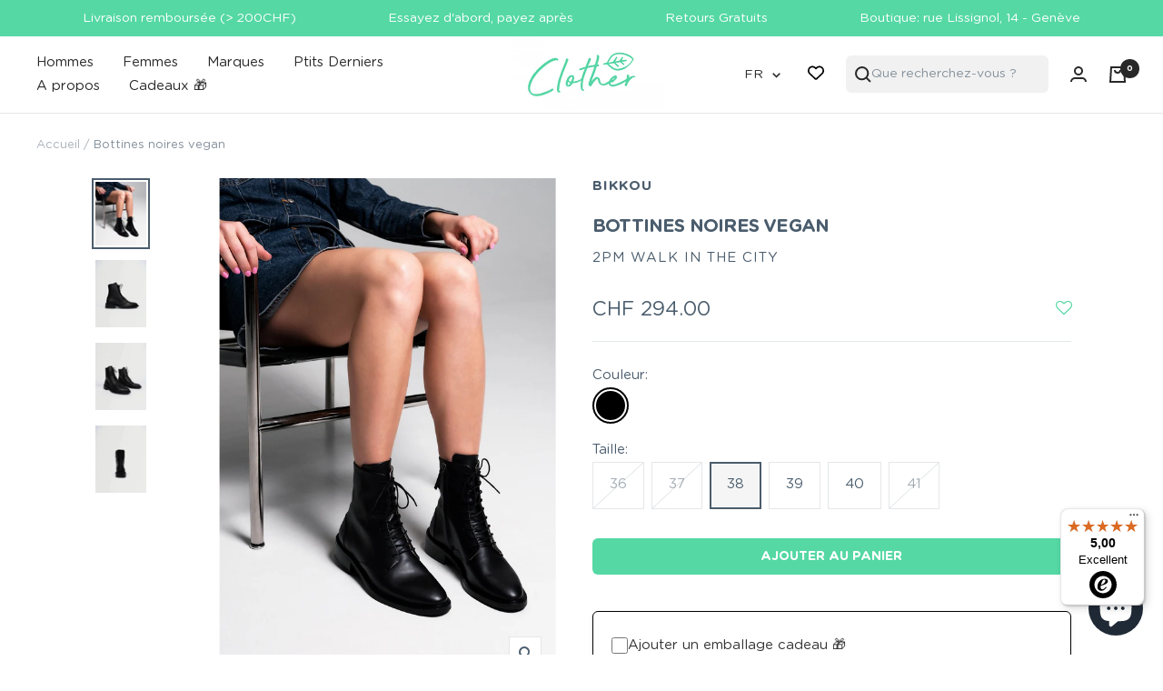

--- FILE ---
content_type: text/html; charset=utf-8
request_url: https://clother.ch/products/boots-noires-vegan
body_size: 54739
content:
<!doctype html><html class="no-js" lang="fr" dir="ltr">
  <head>
    <script type="application/javascript">
     ((e,p,t,s,n,r)=>e.grp||((s=e.grp=function(){s.process?s.process.apply(s,arguments):s.queue.push(arguments)}).queue=[],s.t=+new Date,(n=p.createElement(t)).async=1,n.src="https://storage.googleapis.com/grpixel/openpixel.min.js",(r=p.getElementsByTagName(t)[0]).parentNode.insertBefore(n,r)))(window,document,"script"),grp("init","2333");
</script>
    <script type="text/javascript">
      (
        function() {
          var sbSiteSecret = "bf4ec316-b7d3-4e2f-aba5-afe2e6048b42";
          window.sitebehaviourTrackingSecret = sbSiteSecret;
          var scriptElement = document.createElement('script');
          scriptElement.async = true;
          scriptElement.id = "site-behaviour-script-v2";
          scriptElement.src = "https://sitebehaviour-cdn.fra1.cdn.digitaloceanspaces.com/index.min.js?sitebehaviour-secret=" + sbSiteSecret;
          document.head.appendChild(scriptElement); 
        }
      )()
</script>
<!-- Google tag (gtag.js) -->
<script async src="https://www.googletagmanager.com/gtag/js?id=AW-367368322"></script>
<script>
  window.dataLayer = window.dataLayer || [];
  function gtag(){dataLayer.push(arguments);}
  gtag('js', new Date());

  gtag('config', 'AW-367368322');
</script>
    <!-- TruConversion for clother.ch -->
<script type="text/javascript">
    var _tip = _tip || [];
    (function(d,s,id){
        var js, tjs = d.getElementsByTagName(s)[0];
        if(d.getElementById(id)) { return; }
        js = d.createElement(s); js.id = id;
        js.async = true;
        js.src = d.location.protocol + '//app.truconversion.com/ti-js/41415/7f754.js';
        tjs.parentNode.insertBefore(js, tjs);
    }(document, 'script', 'ti-js'));
</script>
                        
    <meta charset="utf-8">
    <meta name="viewport" content="width=device-width, initial-scale=1.0, height=device-height, minimum-scale=1.0, maximum-scale=1.0">
    <meta name="theme-color" content="#ffffff">

    <title>Bottines noires vegan - Bikkou</title><meta name="description" content="Les Bottines noires vegan 2PM Walk in the City sont un modèle de rangers vegan, avec un look rock. vous aimerez les porter avec un jean boyfriend ou une spiare de collants et un short par exemple.  Couleur noire Matière déjà imperméable, facile d&#39;entretien Doublure et semelles intérieures  composées à partir de matière"><link rel="canonical" href="https://clother.ch/products/boots-noires-vegan"><link rel="shortcut icon" href="//clother.ch/cdn/shop/files/favicon_96x96.png?v=1691402638" type="image/png"><link rel="preconnect" href="https://cdn.shopify.com">
    <link rel="dns-prefetch" href="https://productreviews.shopifycdn.com">
    <link rel="dns-prefetch" href="https://www.google-analytics.com"><link rel="preconnect" href="https://fonts.shopifycdn.com" crossorigin><link rel="preload" as="style" href="//clother.ch/cdn/shop/t/28/assets/theme.css?v=32653625511570777321738583495">
    <link rel="preload" as="script" href="//clother.ch/cdn/shop/t/28/assets/vendor.js?v=32643890569905814191738583495">
    <link rel="preload" as="script" href="//clother.ch/cdn/shop/t/28/assets/theme.js?v=44284393581248069731738583495"><link rel="preload" as="fetch" href="/products/boots-noires-vegan.js" crossorigin><link rel="preload" as="script" href="//clother.ch/cdn/shop/t/28/assets/flickity.js?v=176646718982628074891738583495"><meta property="og:type" content="product">
  <meta property="og:title" content="Bottines noires vegan">
  <meta property="product:price:amount" content="294.00">
  <meta property="product:price:currency" content="CHF"><meta property="og:image" content="http://clother.ch/cdn/shop/files/Bikkou-2PMWalkintheCity-Bootsmontantesnoiresvegan.jpg?v=1696172481">
  <meta property="og:image:secure_url" content="https://clother.ch/cdn/shop/files/Bikkou-2PMWalkintheCity-Bootsmontantesnoiresvegan.jpg?v=1696172481">
  <meta property="og:image:width" content="1400">
  <meta property="og:image:height" content="1750"><meta property="og:description" content="Les Bottines noires vegan 2PM Walk in the City sont un modèle de rangers vegan, avec un look rock. vous aimerez les porter avec un jean boyfriend ou une spiare de collants et un short par exemple.  Couleur noire Matière déjà imperméable, facile d&#39;entretien Doublure et semelles intérieures  composées à partir de matière"><meta property="og:url" content="https://clother.ch/products/boots-noires-vegan">
<meta property="og:site_name" content="Clother"><meta name="twitter:card" content="summary"><meta name="twitter:title" content="Bottines noires vegan">
  <meta name="twitter:description" content="Les Bottines noires vegan 2PM Walk in the City sont un modèle de rangers vegan, avec un look rock. vous aimerez les porter avec un jean boyfriend ou une spiare de collants et un short par exemple. 

Couleur noire
Matière déjà imperméable, facile d&#39;entretien
Doublure et semelles intérieures  composées à partir de matière première végétale issue de la fermentation du maïs
Semelles extérieures en caoutchouc à 50% recyclé, teinture à l&#39;eau
"><meta name="twitter:image" content="https://clother.ch/cdn/shop/files/Bikkou-2PMWalkintheCity-Bootsmontantesnoiresvegan_1200x1200_crop_center.jpg?v=1696172481">
  <meta name="twitter:image:alt" content="">
    
  <script type="application/ld+json">
  {
    "@context": "https://schema.org",
    "@type": "Product",
    "productID": 8805948850493,
    "offers": [{
          "@type": "Offer",
          "name": "36",
          "availability":"https://schema.org/OutOfStock",
          "price": 294.0,
          "priceCurrency": "CHF",
          "priceValidUntil": "2026-02-02",
          "url": "/products/boots-noires-vegan?variant=47042171535677"
        },
{
          "@type": "Offer",
          "name": "37",
          "availability":"https://schema.org/OutOfStock",
          "price": 294.0,
          "priceCurrency": "CHF",
          "priceValidUntil": "2026-02-02",
          "url": "/products/boots-noires-vegan?variant=47042171568445"
        },
{
          "@type": "Offer",
          "name": "38",
          "availability":"https://schema.org/InStock",
          "price": 294.0,
          "priceCurrency": "CHF",
          "priceValidUntil": "2026-02-02",
          "url": "/products/boots-noires-vegan?variant=47042171601213"
        },
{
          "@type": "Offer",
          "name": "39",
          "availability":"https://schema.org/InStock",
          "price": 294.0,
          "priceCurrency": "CHF",
          "priceValidUntil": "2026-02-02",
          "url": "/products/boots-noires-vegan?variant=47042171633981"
        },
{
          "@type": "Offer",
          "name": "40",
          "availability":"https://schema.org/InStock",
          "price": 294.0,
          "priceCurrency": "CHF",
          "priceValidUntil": "2026-02-02",
          "url": "/products/boots-noires-vegan?variant=47042171666749"
        },
{
          "@type": "Offer",
          "name": "41",
          "availability":"https://schema.org/OutOfStock",
          "price": 294.0,
          "priceCurrency": "CHF",
          "priceValidUntil": "2026-02-02",
          "url": "/products/boots-noires-vegan?variant=47042171699517"
        }
],"brand": {
      "@type": "Brand",
      "name": "Bikkou"
    },
    "name": "Bottines noires vegan",
    "description": "Les Bottines noires vegan 2PM Walk in the City sont un modèle de rangers vegan, avec un look rock. vous aimerez les porter avec un jean boyfriend ou une spiare de collants et un short par exemple. \n\nCouleur noire\nMatière déjà imperméable, facile d'entretien\nDoublure et semelles intérieures  composées à partir de matière première végétale issue de la fermentation du maïs\nSemelles extérieures en caoutchouc à 50% recyclé, teinture à l'eau\n",
    "category": "Chaussures",
    "url": "/products/boots-noires-vegan",
    "sku": null,
    "image": {
      "@type": "ImageObject",
      "url": "https://clother.ch/cdn/shop/files/Bikkou-2PMWalkintheCity-Bootsmontantesnoiresvegan.jpg?v=1696172481&width=1024",
      "image": "https://clother.ch/cdn/shop/files/Bikkou-2PMWalkintheCity-Bootsmontantesnoiresvegan.jpg?v=1696172481&width=1024",
      "name": "",
      "width": "1024",
      "height": "1024"
    }
  }
  </script>



  <script type="application/ld+json">
  {
    "@context": "https://schema.org",
    "@type": "BreadcrumbList",
  "itemListElement": [{
      "@type": "ListItem",
      "position": 1,
      "name": "Accueil",
      "item": "https://clother.ch"
    },{
          "@type": "ListItem",
          "position": 2,
          "name": "Bottines noires vegan",
          "item": "https://clother.ch/products/boots-noires-vegan"
        }]
  }
  </script>


    <link rel="preload" href="//clother.ch/cdn/fonts/epilogue/epilogue_n8.fce680a466ed4f23f54385c46aa2c014c51d421a.woff2" as="font" type="font/woff2" crossorigin><link rel="preload" href="//clother.ch/cdn/fonts/instrument_sans/instrumentsans_n4.db86542ae5e1596dbdb28c279ae6c2086c4c5bfa.woff2" as="font" type="font/woff2" crossorigin><style>
  /* Typography (heading) */
  @font-face {
  font-family: Epilogue;
  font-weight: 800;
  font-style: normal;
  font-display: swap;
  src: url("//clother.ch/cdn/fonts/epilogue/epilogue_n8.fce680a466ed4f23f54385c46aa2c014c51d421a.woff2") format("woff2"),
       url("//clother.ch/cdn/fonts/epilogue/epilogue_n8.2961970d19583d06f062e98ceb588027397f5810.woff") format("woff");
}

@font-face {
  font-family: Epilogue;
  font-weight: 800;
  font-style: italic;
  font-display: swap;
  src: url("//clother.ch/cdn/fonts/epilogue/epilogue_i8.ff761dcfbf0a5437130c88f1b2679b905f7ed608.woff2") format("woff2"),
       url("//clother.ch/cdn/fonts/epilogue/epilogue_i8.e7ca0c6d6c4d73469c08f9b99e243b2e63239caf.woff") format("woff");
}

/* Typography (body) */
  @font-face {
  font-family: "Instrument Sans";
  font-weight: 400;
  font-style: normal;
  font-display: swap;
  src: url("//clother.ch/cdn/fonts/instrument_sans/instrumentsans_n4.db86542ae5e1596dbdb28c279ae6c2086c4c5bfa.woff2") format("woff2"),
       url("//clother.ch/cdn/fonts/instrument_sans/instrumentsans_n4.510f1b081e58d08c30978f465518799851ef6d8b.woff") format("woff");
}

@font-face {
  font-family: "Instrument Sans";
  font-weight: 400;
  font-style: italic;
  font-display: swap;
  src: url("//clother.ch/cdn/fonts/instrument_sans/instrumentsans_i4.028d3c3cd8d085648c808ceb20cd2fd1eb3560e5.woff2") format("woff2"),
       url("//clother.ch/cdn/fonts/instrument_sans/instrumentsans_i4.7e90d82df8dee29a99237cd19cc529d2206706a2.woff") format("woff");
}

@font-face {
  font-family: "Instrument Sans";
  font-weight: 600;
  font-style: normal;
  font-display: swap;
  src: url("//clother.ch/cdn/fonts/instrument_sans/instrumentsans_n6.27dc66245013a6f7f317d383a3cc9a0c347fb42d.woff2") format("woff2"),
       url("//clother.ch/cdn/fonts/instrument_sans/instrumentsans_n6.1a71efbeeb140ec495af80aad612ad55e19e6d0e.woff") format("woff");
}

@font-face {
  font-family: "Instrument Sans";
  font-weight: 600;
  font-style: italic;
  font-display: swap;
  src: url("//clother.ch/cdn/fonts/instrument_sans/instrumentsans_i6.ba8063f6adfa1e7ffe690cc5efa600a1e0a8ec32.woff2") format("woff2"),
       url("//clother.ch/cdn/fonts/instrument_sans/instrumentsans_i6.a5bb29b76a0bb820ddaa9417675a5d0bafaa8c1f.woff") format("woff");
}

:root {--heading-color: 75, 93, 109;
    --text-color: 75, 93, 109;
    --background: 255, 255, 255;
    --secondary-background: 245, 245, 245;
    --border-color: 228, 231, 233;
    --border-color-darker: 183, 190, 197;
    --success-color: 46, 158, 123;
    --success-background: 213, 236, 229;
    --error-color: 222, 42, 42;
    --error-background: 253, 240, 240;
    --primary-button-background: 85, 216, 164;
    --primary-button-text-color: 255, 255, 255;
    --secondary-button-background: 75, 93, 109;
    --secondary-button-text-color: 255, 255, 255;
    --product-star-rating: 246, 164, 41;
    --product-on-sale-accent: 222, 42, 42;
    --product-sold-out-accent: 111, 113, 155;
    --product-custom-label-background: 64, 93, 230;
    --product-custom-label-text-color: 255, 255, 255;
    --product-custom-label-2-background: 243, 255, 52;
    --product-custom-label-2-text-color: 0, 0, 0;
    --product-low-stock-text-color: 222, 42, 42;
    --product-in-stock-text-color: 46, 158, 123;
    --loading-bar-background: 75, 93, 109;

    /* We duplicate some "base" colors as root colors, which is useful to use on drawer elements or popover without. Those should not be overridden to avoid issues */
    --root-heading-color: 75, 93, 109;
    --root-text-color: 75, 93, 109;
    --root-background: 255, 255, 255;
    --root-border-color: 228, 231, 233;
    --root-primary-button-background: 85, 216, 164;
    --root-primary-button-text-color: 255, 255, 255;

    --base-font-size: 15px;
    --heading-font-family: Epilogue, sans-serif;
    --heading-font-weight: 800;
    --heading-font-style: normal;
    --heading-text-transform: uppercase;
    --text-font-family: "Instrument Sans", sans-serif;
    --text-font-weight: 400;
    --text-font-style: normal;
    --text-font-bold-weight: 600;

    /* Typography (font size) */
    --heading-xxsmall-font-size: 11px;
    --heading-xsmall-font-size: 11px;
    --heading-small-font-size: 12px;
    --heading-large-font-size: 36px;
    --heading-h1-font-size: 36px;
    --heading-h2-font-size: 30px;
    --heading-h3-font-size: 26px;
    --heading-h4-font-size: 24px;
    --heading-h5-font-size: 20px;
    --heading-h6-font-size: 16px;

    /* Control the look and feel of the theme by changing radius of various elements */
    --button-border-radius: 0px;
    --block-border-radius: 0px;
    --block-border-radius-reduced: 0px;
    --color-swatch-border-radius: 100%;

    /* Button size */
    --button-height: 48px;
    --button-small-height: 40px;

    /* Form related */
    --form-input-field-height: 48px;
    --form-input-gap: 16px;
    --form-submit-margin: 24px;

    /* Product listing related variables */
    --product-list-block-spacing: 32px;

    /* Video related */
    --play-button-background: 255, 255, 255;
    --play-button-arrow: 75, 93, 109;

    /* RTL support */
    --transform-logical-flip: 1;
    --transform-origin-start: left;
    --transform-origin-end: right;

    /* Other */
    --zoom-cursor-svg-url: url(//clother.ch/cdn/shop/t/28/assets/zoom-cursor.svg?v=55766855311171349621738583495);
    --arrow-right-svg-url: url(//clother.ch/cdn/shop/t/28/assets/arrow-right.svg?v=88696088533112437311738583495);
    --arrow-left-svg-url: url(//clother.ch/cdn/shop/t/28/assets/arrow-left.svg?v=72328145473482920161738583495);

    /* Some useful variables that we can reuse in our CSS. Some explanation are needed for some of them:
       - container-max-width-minus-gutters: represents the container max width without the edge gutters
       - container-outer-width: considering the screen width, represent all the space outside the container
       - container-outer-margin: same as container-outer-width but get set to 0 inside a container
       - container-inner-width: the effective space inside the container (minus gutters)
       - grid-column-width: represents the width of a single column of the grid
       - vertical-breather: this is a variable that defines the global "spacing" between sections, and inside the section
                            to create some "breath" and minimum spacing
     */
    --container-max-width: 1600px;
    --container-gutter: 24px;
    --container-max-width-minus-gutters: calc(var(--container-max-width) - (var(--container-gutter)) * 2);
    --container-outer-width: max(calc((100vw - var(--container-max-width-minus-gutters)) / 2), var(--container-gutter));
    --container-outer-margin: var(--container-outer-width);
    --container-inner-width: calc(100vw - var(--container-outer-width) * 2);

    --grid-column-count: 10;
    --grid-gap: 24px;
    --grid-column-width: calc((100vw - var(--container-outer-width) * 2 - var(--grid-gap) * (var(--grid-column-count) - 1)) / var(--grid-column-count));

    --vertical-breather: 48px;
    --vertical-breather-tight: 48px;

    /* Shopify related variables */
    --payment-terms-background-color: #ffffff;
  }

  @media screen and (min-width: 741px) {
    :root {
      --container-gutter: 40px;
      --grid-column-count: 20;
      --vertical-breather: 64px;
      --vertical-breather-tight: 64px;

      /* Typography (font size) */
      --heading-xsmall-font-size: 12px;
      --heading-small-font-size: 13px;
      --heading-large-font-size: 52px;
      --heading-h1-font-size: 48px;
      --heading-h2-font-size: 38px;
      --heading-h3-font-size: 32px;
      --heading-h4-font-size: 24px;
      --heading-h5-font-size: 20px;
      --heading-h6-font-size: 18px;

      /* Form related */
      --form-input-field-height: 52px;
      --form-submit-margin: 32px;

      /* Button size */
      --button-height: 52px;
      --button-small-height: 44px;
    }
  }

  @media screen and (min-width: 1200px) {
    :root {
      --vertical-breather: 80px;
      --vertical-breather-tight: 64px;
      --product-list-block-spacing: 48px;

      /* Typography */
      --heading-large-font-size: 64px;
      --heading-h1-font-size: 56px;
      --heading-h2-font-size: 48px;
      --heading-h3-font-size: 36px;
      --heading-h4-font-size: 30px;
      --heading-h5-font-size: 24px;
      --heading-h6-font-size: 18px;
    }
  }

  @media screen and (min-width: 1600px) {
    :root {
      --vertical-breather: 90px;
      --vertical-breather-tight: 64px;
    }
  }
</style>
    <script>
  // This allows to expose several variables to the global scope, to be used in scripts
  window.themeVariables = {
    settings: {
      direction: "ltr",
      pageType: "product",
      cartCount: 0,
      moneyFormat: "CHF {{amount}}",
      moneyWithCurrencyFormat: "CHF {{amount}}",
      showVendor: true,
      discountMode: "saving",
      currencyCodeEnabled: false,
      cartType: "drawer",
      cartCurrency: "CHF",
      mobileZoomFactor: 2.5
    },

    routes: {
      host: "clother.ch",
      rootUrl: "\/",
      rootUrlWithoutSlash: '',
      cartUrl: "\/cart",
      cartAddUrl: "\/cart\/add",
      cartChangeUrl: "\/cart\/change",
      searchUrl: "\/search",
      predictiveSearchUrl: "\/search\/suggest",
      productRecommendationsUrl: "\/recommendations\/products"
    },

    strings: {
      accessibilityDelete: "Supprimer",
      accessibilityClose: "Fermer",
      collectionSoldOut: "Epuisé",
      collectionDiscount: "Economisez @savings@",
      productSalePrice: "Prix de vente",
      productRegularPrice: "Prix normal",
      productFormUnavailable: "Indisponible",
      productFormSoldOut: "Indisponible",
      productFormPreOrder: "Pre-commander",
      productFormAddToCart: "Ajouter au panier",
      searchNoResults: "Aucun résultat n\u0026#39;a été retourné.",
      searchNewSearch: "Nouvelle recherche",
      searchProducts: "Produits",
      searchArticles: "Blog",
      searchPages: "Pages",
      searchCollections: "Collections",
      cartViewCart: "Voir panier",
      cartItemAdded: "Produit ajouté à votre panier !",
      cartItemAddedShort: "Ajouté au panier !",
      cartAddOrderNote: "Ajouter une note",
      cartEditOrderNote: "Modifier la note",
      shippingEstimatorNoResults: "Désolé, nous ne livrons pas à votre destination.",
      shippingEstimatorOneResult: "Il y a un frais d\u0026#39;envoi pour votre adresse :",
      shippingEstimatorMultipleResults: "Il y a plusieurs frais d\u0026#39;envoi pour votre adresse :",
      shippingEstimatorError: "Une ou plusieurs erreurs se sont produites lors de la récupération des frais d\u0026#39;envoi :"
    },

    libs: {
      flickity: "\/\/clother.ch\/cdn\/shop\/t\/28\/assets\/flickity.js?v=176646718982628074891738583495",
      photoswipe: "\/\/clother.ch\/cdn\/shop\/t\/28\/assets\/photoswipe.js?v=132268647426145925301738583495",
      qrCode: "\/\/clother.ch\/cdn\/shopifycloud\/storefront\/assets\/themes_support\/vendor\/qrcode-3f2b403b.js"
    },

    breakpoints: {
      phone: 'screen and (max-width: 740px)',
      tablet: 'screen and (min-width: 741px) and (max-width: 999px)',
      tabletAndUp: 'screen and (min-width: 741px)',
      pocket: 'screen and (max-width: 999px)',
      lap: 'screen and (min-width: 1000px) and (max-width: 1199px)',
      lapAndUp: 'screen and (min-width: 1000px)',
      desktop: 'screen and (min-width: 1200px)',
      wide: 'screen and (min-width: 1400px)'
    }
  };

  window.addEventListener('pageshow', async () => {
    const cartContent = await (await fetch(`${window.themeVariables.routes.cartUrl}.js`, {cache: 'reload'})).json();
    document.documentElement.dispatchEvent(new CustomEvent('cart:refresh', {detail: {cart: cartContent}}));
  });

  if ('noModule' in HTMLScriptElement.prototype) {
    // Old browsers (like IE) that does not support module will be considered as if not executing JS at all
    document.documentElement.className = document.documentElement.className.replace('no-js', 'js');

    requestAnimationFrame(() => {
      const viewportHeight = (window.visualViewport ? window.visualViewport.height : document.documentElement.clientHeight);
      document.documentElement.style.setProperty('--window-height',viewportHeight + 'px');
    });
  }// We save the product ID in local storage to be eventually used for recently viewed section
    try {
      const items = JSON.parse(localStorage.getItem('theme:recently-viewed-products') || '[]');

      // We check if the current product already exists, and if it does not, we add it at the start
      if (!items.includes(8805948850493)) {
        items.unshift(8805948850493);
      }

      localStorage.setItem('theme:recently-viewed-products', JSON.stringify(items.slice(0, 20)));
    } catch (e) {
      // Safari in private mode does not allow setting item, we silently fail
    }</script>

    <link rel="stylesheet" href="//clother.ch/cdn/shop/t/28/assets/theme.css?v=32653625511570777321738583495">

    <script src="//clother.ch/cdn/shop/t/28/assets/vendor.js?v=32643890569905814191738583495" defer></script>
    <script src="//clother.ch/cdn/shop/t/28/assets/theme.js?v=44284393581248069731738583495" defer></script>
    <script src="//clother.ch/cdn/shop/t/28/assets/custom.js?v=167639537848865775061738583495" defer></script>

    <!-- Custom assets - Lugus -->
    <link rel="stylesheet" href="//clother.ch/cdn/shop/t/28/assets/lugus-custom.css?v=18129201286884721391738583495">
    <script src="//clother.ch/cdn/shop/t/28/assets/lugus-custom.js?v=15528423218860384471738583495" defer></script>


    <script src="//clother.ch/cdn/shop/t/28/assets/section-dropdown.js?v=50967853968821433871738583495" defer></script>
    
    

    <script>
	window.i18n = {
		wishlist : {
      "title": "Ma wishlist",
      "share": "Partager ma wishlist",
      "clear_all": "Tout supprimer",
      "add_all": "Tout ajouter",
      "add_to_cart": "Ajouter au panier",
      "remove": "Supprimer",
      "empty_wishlist" : "Votre wishlist est vide"
    }
	}
</script>


    <!-- Begin eTrusted bootstrap tag -->
    <script src="https://integrations.etrusted.com/applications/widget.js/v2" defer async></script>
    <!-- End eTrusted bootstrap tag -->

    <script>window.performance && window.performance.mark && window.performance.mark('shopify.content_for_header.start');</script><meta name="facebook-domain-verification" content="eoxurulztftcmac41xunhv9a7l5r02">
<meta name="google-site-verification" content="hbzfihr8ryQIXh63Y7jD0tAFwHtIhlUsEalhkb1XVbU">
<meta id="shopify-digital-wallet" name="shopify-digital-wallet" content="/80555376957/digital_wallets/dialog">
<meta name="shopify-checkout-api-token" content="f5f621a07c0d8b098948b70c1b575a8d">
<link rel="alternate" hreflang="x-default" href="https://clother.ch/products/boots-noires-vegan">
<link rel="alternate" hreflang="fr" href="https://clother.ch/products/boots-noires-vegan">
<link rel="alternate" hreflang="en" href="https://clother.ch/en/products/black-vegan-ankle-boots-bikkou">
<link rel="alternate" hreflang="de" href="https://clother.ch/de/products/schwarze-vegane-boots-bikkou">
<link rel="alternate" type="application/json+oembed" href="https://clother.ch/products/boots-noires-vegan.oembed">
<script async="async" src="/checkouts/internal/preloads.js?locale=fr-CH"></script>
<script id="apple-pay-shop-capabilities" type="application/json">{"shopId":80555376957,"countryCode":"CH","currencyCode":"CHF","merchantCapabilities":["supports3DS"],"merchantId":"gid:\/\/shopify\/Shop\/80555376957","merchantName":"Clother","requiredBillingContactFields":["postalAddress","email"],"requiredShippingContactFields":["postalAddress","email"],"shippingType":"shipping","supportedNetworks":["visa","masterCard","amex"],"total":{"type":"pending","label":"Clother","amount":"1.00"},"shopifyPaymentsEnabled":true,"supportsSubscriptions":true}</script>
<script id="shopify-features" type="application/json">{"accessToken":"f5f621a07c0d8b098948b70c1b575a8d","betas":["rich-media-storefront-analytics"],"domain":"clother.ch","predictiveSearch":true,"shopId":80555376957,"locale":"fr"}</script>
<script>var Shopify = Shopify || {};
Shopify.shop = "clotherch.myshopify.com";
Shopify.locale = "fr";
Shopify.currency = {"active":"CHF","rate":"1.0"};
Shopify.country = "CH";
Shopify.theme = {"name":"WEACOL  02\/01\/2026 Clother","id":177440129405,"schema_name":"Focal","schema_version":"10.1.3","theme_store_id":714,"role":"main"};
Shopify.theme.handle = "null";
Shopify.theme.style = {"id":null,"handle":null};
Shopify.cdnHost = "clother.ch/cdn";
Shopify.routes = Shopify.routes || {};
Shopify.routes.root = "/";</script>
<script type="module">!function(o){(o.Shopify=o.Shopify||{}).modules=!0}(window);</script>
<script>!function(o){function n(){var o=[];function n(){o.push(Array.prototype.slice.apply(arguments))}return n.q=o,n}var t=o.Shopify=o.Shopify||{};t.loadFeatures=n(),t.autoloadFeatures=n()}(window);</script>
<script id="shop-js-analytics" type="application/json">{"pageType":"product"}</script>
<script defer="defer" async type="module" src="//clother.ch/cdn/shopifycloud/shop-js/modules/v2/client.init-shop-cart-sync_BcDpqI9l.fr.esm.js"></script>
<script defer="defer" async type="module" src="//clother.ch/cdn/shopifycloud/shop-js/modules/v2/chunk.common_a1Rf5Dlz.esm.js"></script>
<script defer="defer" async type="module" src="//clother.ch/cdn/shopifycloud/shop-js/modules/v2/chunk.modal_Djra7sW9.esm.js"></script>
<script type="module">
  await import("//clother.ch/cdn/shopifycloud/shop-js/modules/v2/client.init-shop-cart-sync_BcDpqI9l.fr.esm.js");
await import("//clother.ch/cdn/shopifycloud/shop-js/modules/v2/chunk.common_a1Rf5Dlz.esm.js");
await import("//clother.ch/cdn/shopifycloud/shop-js/modules/v2/chunk.modal_Djra7sW9.esm.js");

  window.Shopify.SignInWithShop?.initShopCartSync?.({"fedCMEnabled":true,"windoidEnabled":true});

</script>
<script>(function() {
  var isLoaded = false;
  function asyncLoad() {
    if (isLoaded) return;
    isLoaded = true;
    var urls = ["https:\/\/assets.smartwishlist.webmarked.net\/static\/v6\/smartwishlist.js?shop=clotherch.myshopify.com","https:\/\/chimpstatic.com\/mcjs-connected\/js\/users\/98d0dee5b35e08051f46c38ef\/f7990fe4c17e62bc9eba2488a.js?shop=clotherch.myshopify.com","https:\/\/d1639lhkj5l89m.cloudfront.net\/js\/storefront\/uppromote.js?shop=clotherch.myshopify.com","https:\/\/tseish-app.connect.trustedshops.com\/esc.js?apiBaseUrl=aHR0cHM6Ly90c2Vpc2gtYXBwLmNvbm5lY3QudHJ1c3RlZHNob3BzLmNvbQ==\u0026instanceId=Y2xvdGhlcmNoLm15c2hvcGlmeS5jb20=\u0026shop=clotherch.myshopify.com","https:\/\/static.ablestar.app\/link-manager\/404-tracker\/80555376957\/82d31a02-c990-40a5-a838-17607bb1a2c7.js?shop=clotherch.myshopify.com"];
    for (var i = 0; i < urls.length; i++) {
      var s = document.createElement('script');
      s.type = 'text/javascript';
      s.async = true;
      s.src = urls[i];
      var x = document.getElementsByTagName('script')[0];
      x.parentNode.insertBefore(s, x);
    }
  };
  if(window.attachEvent) {
    window.attachEvent('onload', asyncLoad);
  } else {
    window.addEventListener('load', asyncLoad, false);
  }
})();</script>
<script id="__st">var __st={"a":80555376957,"offset":3600,"reqid":"426d711b-dedd-4c46-94db-5e93ef4c85fd-1769145284","pageurl":"clother.ch\/products\/boots-noires-vegan","u":"215032ef4409","p":"product","rtyp":"product","rid":8805948850493};</script>
<script>window.ShopifyPaypalV4VisibilityTracking = true;</script>
<script id="captcha-bootstrap">!function(){'use strict';const t='contact',e='account',n='new_comment',o=[[t,t],['blogs',n],['comments',n],[t,'customer']],c=[[e,'customer_login'],[e,'guest_login'],[e,'recover_customer_password'],[e,'create_customer']],r=t=>t.map((([t,e])=>`form[action*='/${t}']:not([data-nocaptcha='true']) input[name='form_type'][value='${e}']`)).join(','),a=t=>()=>t?[...document.querySelectorAll(t)].map((t=>t.form)):[];function s(){const t=[...o],e=r(t);return a(e)}const i='password',u='form_key',d=['recaptcha-v3-token','g-recaptcha-response','h-captcha-response',i],f=()=>{try{return window.sessionStorage}catch{return}},m='__shopify_v',_=t=>t.elements[u];function p(t,e,n=!1){try{const o=window.sessionStorage,c=JSON.parse(o.getItem(e)),{data:r}=function(t){const{data:e,action:n}=t;return t[m]||n?{data:e,action:n}:{data:t,action:n}}(c);for(const[e,n]of Object.entries(r))t.elements[e]&&(t.elements[e].value=n);n&&o.removeItem(e)}catch(o){console.error('form repopulation failed',{error:o})}}const l='form_type',E='cptcha';function T(t){t.dataset[E]=!0}const w=window,h=w.document,L='Shopify',v='ce_forms',y='captcha';let A=!1;((t,e)=>{const n=(g='f06e6c50-85a8-45c8-87d0-21a2b65856fe',I='https://cdn.shopify.com/shopifycloud/storefront-forms-hcaptcha/ce_storefront_forms_captcha_hcaptcha.v1.5.2.iife.js',D={infoText:'Protégé par hCaptcha',privacyText:'Confidentialité',termsText:'Conditions'},(t,e,n)=>{const o=w[L][v],c=o.bindForm;if(c)return c(t,g,e,D).then(n);var r;o.q.push([[t,g,e,D],n]),r=I,A||(h.body.append(Object.assign(h.createElement('script'),{id:'captcha-provider',async:!0,src:r})),A=!0)});var g,I,D;w[L]=w[L]||{},w[L][v]=w[L][v]||{},w[L][v].q=[],w[L][y]=w[L][y]||{},w[L][y].protect=function(t,e){n(t,void 0,e),T(t)},Object.freeze(w[L][y]),function(t,e,n,w,h,L){const[v,y,A,g]=function(t,e,n){const i=e?o:[],u=t?c:[],d=[...i,...u],f=r(d),m=r(i),_=r(d.filter((([t,e])=>n.includes(e))));return[a(f),a(m),a(_),s()]}(w,h,L),I=t=>{const e=t.target;return e instanceof HTMLFormElement?e:e&&e.form},D=t=>v().includes(t);t.addEventListener('submit',(t=>{const e=I(t);if(!e)return;const n=D(e)&&!e.dataset.hcaptchaBound&&!e.dataset.recaptchaBound,o=_(e),c=g().includes(e)&&(!o||!o.value);(n||c)&&t.preventDefault(),c&&!n&&(function(t){try{if(!f())return;!function(t){const e=f();if(!e)return;const n=_(t);if(!n)return;const o=n.value;o&&e.removeItem(o)}(t);const e=Array.from(Array(32),(()=>Math.random().toString(36)[2])).join('');!function(t,e){_(t)||t.append(Object.assign(document.createElement('input'),{type:'hidden',name:u})),t.elements[u].value=e}(t,e),function(t,e){const n=f();if(!n)return;const o=[...t.querySelectorAll(`input[type='${i}']`)].map((({name:t})=>t)),c=[...d,...o],r={};for(const[a,s]of new FormData(t).entries())c.includes(a)||(r[a]=s);n.setItem(e,JSON.stringify({[m]:1,action:t.action,data:r}))}(t,e)}catch(e){console.error('failed to persist form',e)}}(e),e.submit())}));const S=(t,e)=>{t&&!t.dataset[E]&&(n(t,e.some((e=>e===t))),T(t))};for(const o of['focusin','change'])t.addEventListener(o,(t=>{const e=I(t);D(e)&&S(e,y())}));const B=e.get('form_key'),M=e.get(l),P=B&&M;t.addEventListener('DOMContentLoaded',(()=>{const t=y();if(P)for(const e of t)e.elements[l].value===M&&p(e,B);[...new Set([...A(),...v().filter((t=>'true'===t.dataset.shopifyCaptcha))])].forEach((e=>S(e,t)))}))}(h,new URLSearchParams(w.location.search),n,t,e,['guest_login'])})(!0,!0)}();</script>
<script integrity="sha256-4kQ18oKyAcykRKYeNunJcIwy7WH5gtpwJnB7kiuLZ1E=" data-source-attribution="shopify.loadfeatures" defer="defer" src="//clother.ch/cdn/shopifycloud/storefront/assets/storefront/load_feature-a0a9edcb.js" crossorigin="anonymous"></script>
<script data-source-attribution="shopify.dynamic_checkout.dynamic.init">var Shopify=Shopify||{};Shopify.PaymentButton=Shopify.PaymentButton||{isStorefrontPortableWallets:!0,init:function(){window.Shopify.PaymentButton.init=function(){};var t=document.createElement("script");t.src="https://clother.ch/cdn/shopifycloud/portable-wallets/latest/portable-wallets.fr.js",t.type="module",document.head.appendChild(t)}};
</script>
<script data-source-attribution="shopify.dynamic_checkout.buyer_consent">
  function portableWalletsHideBuyerConsent(e){var t=document.getElementById("shopify-buyer-consent"),n=document.getElementById("shopify-subscription-policy-button");t&&n&&(t.classList.add("hidden"),t.setAttribute("aria-hidden","true"),n.removeEventListener("click",e))}function portableWalletsShowBuyerConsent(e){var t=document.getElementById("shopify-buyer-consent"),n=document.getElementById("shopify-subscription-policy-button");t&&n&&(t.classList.remove("hidden"),t.removeAttribute("aria-hidden"),n.addEventListener("click",e))}window.Shopify?.PaymentButton&&(window.Shopify.PaymentButton.hideBuyerConsent=portableWalletsHideBuyerConsent,window.Shopify.PaymentButton.showBuyerConsent=portableWalletsShowBuyerConsent);
</script>
<script data-source-attribution="shopify.dynamic_checkout.cart.bootstrap">document.addEventListener("DOMContentLoaded",(function(){function t(){return document.querySelector("shopify-accelerated-checkout-cart, shopify-accelerated-checkout")}if(t())Shopify.PaymentButton.init();else{new MutationObserver((function(e,n){t()&&(Shopify.PaymentButton.init(),n.disconnect())})).observe(document.body,{childList:!0,subtree:!0})}}));
</script>
<link id="shopify-accelerated-checkout-styles" rel="stylesheet" media="screen" href="https://clother.ch/cdn/shopifycloud/portable-wallets/latest/accelerated-checkout-backwards-compat.css" crossorigin="anonymous">
<style id="shopify-accelerated-checkout-cart">
        #shopify-buyer-consent {
  margin-top: 1em;
  display: inline-block;
  width: 100%;
}

#shopify-buyer-consent.hidden {
  display: none;
}

#shopify-subscription-policy-button {
  background: none;
  border: none;
  padding: 0;
  text-decoration: underline;
  font-size: inherit;
  cursor: pointer;
}

#shopify-subscription-policy-button::before {
  box-shadow: none;
}

      </style>

<script>window.performance && window.performance.mark && window.performance.mark('shopify.content_for_header.end');</script>

    
<link href="https://maxcdn.bootstrapcdn.com/font-awesome/4.6.1/css/font-awesome.min.css" rel="stylesheet" type="text/css" media="all" />
<link href="//clother.ch/cdn/shop/t/28/assets/genie-storepickup.css?v=58047785046117751311738583495" rel="stylesheet" type="text/css" media="all" />
<link href="//clother.ch/cdn/shop/t/28/assets/genie-storepickup-custom.css?v=111603181540343972631738583495" rel="stylesheet" type="text/css" media="all" />
<script src="https://cdn.jsdelivr.net/npm/promise-polyfill@8/dist/polyfill.min.js" type="text/javascript"></script>
<script src="https://cdnjs.cloudflare.com/ajax/libs/moment.js/2.20.1/moment.min.js" type="text/javascript"></script>
<script src="//clother.ch/cdn/shop/t/28/assets/genie-storepickup-vender.js?v=23197635440189571711738583495" type="text/javascript"></script>
<script src="//clother.ch/cdn/shop/t/28/assets/genie-storepickup.js?v=68907372586038116861738583495" type="text/javascript"></script>

  <!-- BEGIN app block: shopify://apps/geolocation-glc/blocks/selector/e347b539-0714-46e4-9e69-23a73992ae3a --><script>
    (function(){
        function logChangesGLC(mutations, observer) {
            let evaluateGLC = document.evaluate('//*[text()[contains(.,"glc-money")]]',document,null,XPathResult.ORDERED_NODE_SNAPSHOT_TYPE,null);
            for (let iGLC = 0; iGLC < evaluateGLC.snapshotLength; iGLC++) {
                let elGLC = evaluateGLC.snapshotItem(iGLC);
                let innerHtmlGLC = elGLC?.innerHTML ? elGLC.innerHTML : "";
                if(innerHtmlGLC && !["SCRIPT", "LINK", "STYLE", "NOSCRIPT"].includes(elGLC.nodeName)){
                    elGLC.innerHTML = innerHtmlGLC.replaceAll("&lt;", "<").replaceAll("&gt;", ">");
                }
            }
        }
        const observerGLC = new MutationObserver(logChangesGLC);
        observerGLC.observe(document.documentElement, { subtree : true, childList: true });
    })();

    window._gelacyStore = {
        ...(window._gelacyStore || {}),
        pageType: "product",
        currenciesEnabled: [],
        currency: {
          code: 'CHF',
          symbol: 'CHF',
          name: 'Swiss Franc',
          active: 'CHF',
          rate: ''
        },
        product: {
          id: '8805948850493',
        },
        moneyWithCurrencyFormat: "CHF {{amount}}",
        moneyFormat: "CHF {{amount}}",
        currencyCodeEnabled: 'false',
        shop: "clother.ch",
        locale: "fr",
        country: "CH",
        designMode: false,
        theme: {},
        cdnHost: "",
        routes: { "root": "/" },
        market: {
            id: "66841477437",
            handle: "ch"
        },
        enabledLocales: [{"shop_locale":{"locale":"fr","enabled":true,"primary":true,"published":true}},{"shop_locale":{"locale":"en","enabled":true,"primary":false,"published":true}},{"shop_locale":{"locale":"de","enabled":true,"primary":false,"published":true}}],
    };
    
        _gelacyStore.currenciesEnabled.push("CHF");
    
</script>


<!-- END app block --><script src="https://cdn.shopify.com/extensions/e8878072-2f6b-4e89-8082-94b04320908d/inbox-1254/assets/inbox-chat-loader.js" type="text/javascript" defer="defer"></script>
<link href="https://cdn.shopify.com/extensions/019b0343-0717-782b-a0ae-27d17fd0e751/story-113/assets/story-block.css" rel="stylesheet" type="text/css" media="all">
<script src="https://cdn.shopify.com/extensions/019bc08a-fcff-73cb-ad50-3f8504d69d8b/glc-ext-159/assets/gelacy.js" type="text/javascript" defer="defer"></script>
<link href="https://cdn.shopify.com/extensions/019bc08a-fcff-73cb-ad50-3f8504d69d8b/glc-ext-159/assets/gelacy.css" rel="stylesheet" type="text/css" media="all">
<link href="https://monorail-edge.shopifysvc.com" rel="dns-prefetch">
<script>(function(){if ("sendBeacon" in navigator && "performance" in window) {try {var session_token_from_headers = performance.getEntriesByType('navigation')[0].serverTiming.find(x => x.name == '_s').description;} catch {var session_token_from_headers = undefined;}var session_cookie_matches = document.cookie.match(/_shopify_s=([^;]*)/);var session_token_from_cookie = session_cookie_matches && session_cookie_matches.length === 2 ? session_cookie_matches[1] : "";var session_token = session_token_from_headers || session_token_from_cookie || "";function handle_abandonment_event(e) {var entries = performance.getEntries().filter(function(entry) {return /monorail-edge.shopifysvc.com/.test(entry.name);});if (!window.abandonment_tracked && entries.length === 0) {window.abandonment_tracked = true;var currentMs = Date.now();var navigation_start = performance.timing.navigationStart;var payload = {shop_id: 80555376957,url: window.location.href,navigation_start,duration: currentMs - navigation_start,session_token,page_type: "product"};window.navigator.sendBeacon("https://monorail-edge.shopifysvc.com/v1/produce", JSON.stringify({schema_id: "online_store_buyer_site_abandonment/1.1",payload: payload,metadata: {event_created_at_ms: currentMs,event_sent_at_ms: currentMs}}));}}window.addEventListener('pagehide', handle_abandonment_event);}}());</script>
<script id="web-pixels-manager-setup">(function e(e,d,r,n,o){if(void 0===o&&(o={}),!Boolean(null===(a=null===(i=window.Shopify)||void 0===i?void 0:i.analytics)||void 0===a?void 0:a.replayQueue)){var i,a;window.Shopify=window.Shopify||{};var t=window.Shopify;t.analytics=t.analytics||{};var s=t.analytics;s.replayQueue=[],s.publish=function(e,d,r){return s.replayQueue.push([e,d,r]),!0};try{self.performance.mark("wpm:start")}catch(e){}var l=function(){var e={modern:/Edge?\/(1{2}[4-9]|1[2-9]\d|[2-9]\d{2}|\d{4,})\.\d+(\.\d+|)|Firefox\/(1{2}[4-9]|1[2-9]\d|[2-9]\d{2}|\d{4,})\.\d+(\.\d+|)|Chrom(ium|e)\/(9{2}|\d{3,})\.\d+(\.\d+|)|(Maci|X1{2}).+ Version\/(15\.\d+|(1[6-9]|[2-9]\d|\d{3,})\.\d+)([,.]\d+|)( \(\w+\)|)( Mobile\/\w+|) Safari\/|Chrome.+OPR\/(9{2}|\d{3,})\.\d+\.\d+|(CPU[ +]OS|iPhone[ +]OS|CPU[ +]iPhone|CPU IPhone OS|CPU iPad OS)[ +]+(15[._]\d+|(1[6-9]|[2-9]\d|\d{3,})[._]\d+)([._]\d+|)|Android:?[ /-](13[3-9]|1[4-9]\d|[2-9]\d{2}|\d{4,})(\.\d+|)(\.\d+|)|Android.+Firefox\/(13[5-9]|1[4-9]\d|[2-9]\d{2}|\d{4,})\.\d+(\.\d+|)|Android.+Chrom(ium|e)\/(13[3-9]|1[4-9]\d|[2-9]\d{2}|\d{4,})\.\d+(\.\d+|)|SamsungBrowser\/([2-9]\d|\d{3,})\.\d+/,legacy:/Edge?\/(1[6-9]|[2-9]\d|\d{3,})\.\d+(\.\d+|)|Firefox\/(5[4-9]|[6-9]\d|\d{3,})\.\d+(\.\d+|)|Chrom(ium|e)\/(5[1-9]|[6-9]\d|\d{3,})\.\d+(\.\d+|)([\d.]+$|.*Safari\/(?![\d.]+ Edge\/[\d.]+$))|(Maci|X1{2}).+ Version\/(10\.\d+|(1[1-9]|[2-9]\d|\d{3,})\.\d+)([,.]\d+|)( \(\w+\)|)( Mobile\/\w+|) Safari\/|Chrome.+OPR\/(3[89]|[4-9]\d|\d{3,})\.\d+\.\d+|(CPU[ +]OS|iPhone[ +]OS|CPU[ +]iPhone|CPU IPhone OS|CPU iPad OS)[ +]+(10[._]\d+|(1[1-9]|[2-9]\d|\d{3,})[._]\d+)([._]\d+|)|Android:?[ /-](13[3-9]|1[4-9]\d|[2-9]\d{2}|\d{4,})(\.\d+|)(\.\d+|)|Mobile Safari.+OPR\/([89]\d|\d{3,})\.\d+\.\d+|Android.+Firefox\/(13[5-9]|1[4-9]\d|[2-9]\d{2}|\d{4,})\.\d+(\.\d+|)|Android.+Chrom(ium|e)\/(13[3-9]|1[4-9]\d|[2-9]\d{2}|\d{4,})\.\d+(\.\d+|)|Android.+(UC? ?Browser|UCWEB|U3)[ /]?(15\.([5-9]|\d{2,})|(1[6-9]|[2-9]\d|\d{3,})\.\d+)\.\d+|SamsungBrowser\/(5\.\d+|([6-9]|\d{2,})\.\d+)|Android.+MQ{2}Browser\/(14(\.(9|\d{2,})|)|(1[5-9]|[2-9]\d|\d{3,})(\.\d+|))(\.\d+|)|K[Aa][Ii]OS\/(3\.\d+|([4-9]|\d{2,})\.\d+)(\.\d+|)/},d=e.modern,r=e.legacy,n=navigator.userAgent;return n.match(d)?"modern":n.match(r)?"legacy":"unknown"}(),u="modern"===l?"modern":"legacy",c=(null!=n?n:{modern:"",legacy:""})[u],f=function(e){return[e.baseUrl,"/wpm","/b",e.hashVersion,"modern"===e.buildTarget?"m":"l",".js"].join("")}({baseUrl:d,hashVersion:r,buildTarget:u}),m=function(e){var d=e.version,r=e.bundleTarget,n=e.surface,o=e.pageUrl,i=e.monorailEndpoint;return{emit:function(e){var a=e.status,t=e.errorMsg,s=(new Date).getTime(),l=JSON.stringify({metadata:{event_sent_at_ms:s},events:[{schema_id:"web_pixels_manager_load/3.1",payload:{version:d,bundle_target:r,page_url:o,status:a,surface:n,error_msg:t},metadata:{event_created_at_ms:s}}]});if(!i)return console&&console.warn&&console.warn("[Web Pixels Manager] No Monorail endpoint provided, skipping logging."),!1;try{return self.navigator.sendBeacon.bind(self.navigator)(i,l)}catch(e){}var u=new XMLHttpRequest;try{return u.open("POST",i,!0),u.setRequestHeader("Content-Type","text/plain"),u.send(l),!0}catch(e){return console&&console.warn&&console.warn("[Web Pixels Manager] Got an unhandled error while logging to Monorail."),!1}}}}({version:r,bundleTarget:l,surface:e.surface,pageUrl:self.location.href,monorailEndpoint:e.monorailEndpoint});try{o.browserTarget=l,function(e){var d=e.src,r=e.async,n=void 0===r||r,o=e.onload,i=e.onerror,a=e.sri,t=e.scriptDataAttributes,s=void 0===t?{}:t,l=document.createElement("script"),u=document.querySelector("head"),c=document.querySelector("body");if(l.async=n,l.src=d,a&&(l.integrity=a,l.crossOrigin="anonymous"),s)for(var f in s)if(Object.prototype.hasOwnProperty.call(s,f))try{l.dataset[f]=s[f]}catch(e){}if(o&&l.addEventListener("load",o),i&&l.addEventListener("error",i),u)u.appendChild(l);else{if(!c)throw new Error("Did not find a head or body element to append the script");c.appendChild(l)}}({src:f,async:!0,onload:function(){if(!function(){var e,d;return Boolean(null===(d=null===(e=window.Shopify)||void 0===e?void 0:e.analytics)||void 0===d?void 0:d.initialized)}()){var d=window.webPixelsManager.init(e)||void 0;if(d){var r=window.Shopify.analytics;r.replayQueue.forEach((function(e){var r=e[0],n=e[1],o=e[2];d.publishCustomEvent(r,n,o)})),r.replayQueue=[],r.publish=d.publishCustomEvent,r.visitor=d.visitor,r.initialized=!0}}},onerror:function(){return m.emit({status:"failed",errorMsg:"".concat(f," has failed to load")})},sri:function(e){var d=/^sha384-[A-Za-z0-9+/=]+$/;return"string"==typeof e&&d.test(e)}(c)?c:"",scriptDataAttributes:o}),m.emit({status:"loading"})}catch(e){m.emit({status:"failed",errorMsg:(null==e?void 0:e.message)||"Unknown error"})}}})({shopId: 80555376957,storefrontBaseUrl: "https://clother.ch",extensionsBaseUrl: "https://extensions.shopifycdn.com/cdn/shopifycloud/web-pixels-manager",monorailEndpoint: "https://monorail-edge.shopifysvc.com/unstable/produce_batch",surface: "storefront-renderer",enabledBetaFlags: ["2dca8a86"],webPixelsConfigList: [{"id":"2178449789","configuration":"{\"shopifyDomain\":\"clotherch.myshopify.com\"}","eventPayloadVersion":"v1","runtimeContext":"STRICT","scriptVersion":"1dd80183ec586df078419d82cb462921","type":"APP","apiClientId":4546651,"privacyPurposes":["ANALYTICS","MARKETING","SALE_OF_DATA"],"dataSharingAdjustments":{"protectedCustomerApprovalScopes":["read_customer_email","read_customer_name","read_customer_personal_data","read_customer_phone"]}},{"id":"2101772669","configuration":"{\"accountID\":\"clotherch\"}","eventPayloadVersion":"v1","runtimeContext":"STRICT","scriptVersion":"5503eca56790d6863e31590c8c364ee3","type":"APP","apiClientId":12388204545,"privacyPurposes":["ANALYTICS","MARKETING","SALE_OF_DATA"],"dataSharingAdjustments":{"protectedCustomerApprovalScopes":["read_customer_email","read_customer_name","read_customer_personal_data","read_customer_phone"]}},{"id":"917700989","configuration":"{\"config\":\"{\\\"google_tag_ids\\\":[\\\"G-66DHPRELKH\\\",\\\"GT-PJRZGNK\\\"],\\\"target_country\\\":\\\"CH\\\",\\\"gtag_events\\\":[{\\\"type\\\":\\\"search\\\",\\\"action_label\\\":\\\"G-66DHPRELKH\\\"},{\\\"type\\\":\\\"begin_checkout\\\",\\\"action_label\\\":\\\"G-66DHPRELKH\\\"},{\\\"type\\\":\\\"view_item\\\",\\\"action_label\\\":[\\\"G-66DHPRELKH\\\",\\\"MC-D4R2V2NPDN\\\"]},{\\\"type\\\":\\\"purchase\\\",\\\"action_label\\\":[\\\"G-66DHPRELKH\\\",\\\"MC-D4R2V2NPDN\\\"]},{\\\"type\\\":\\\"page_view\\\",\\\"action_label\\\":[\\\"G-66DHPRELKH\\\",\\\"MC-D4R2V2NPDN\\\"]},{\\\"type\\\":\\\"add_payment_info\\\",\\\"action_label\\\":\\\"G-66DHPRELKH\\\"},{\\\"type\\\":\\\"add_to_cart\\\",\\\"action_label\\\":\\\"G-66DHPRELKH\\\"}],\\\"enable_monitoring_mode\\\":false}\"}","eventPayloadVersion":"v1","runtimeContext":"OPEN","scriptVersion":"b2a88bafab3e21179ed38636efcd8a93","type":"APP","apiClientId":1780363,"privacyPurposes":[],"dataSharingAdjustments":{"protectedCustomerApprovalScopes":["read_customer_address","read_customer_email","read_customer_name","read_customer_personal_data","read_customer_phone"]}},{"id":"459538749","configuration":"{\"shopId\":\"159548\",\"env\":\"production\",\"metaData\":\"[]\"}","eventPayloadVersion":"v1","runtimeContext":"STRICT","scriptVersion":"c5d4d7bbb4a4a4292a8a7b5334af7e3d","type":"APP","apiClientId":2773553,"privacyPurposes":[],"dataSharingAdjustments":{"protectedCustomerApprovalScopes":["read_customer_address","read_customer_email","read_customer_name","read_customer_personal_data","read_customer_phone"]}},{"id":"389153085","configuration":"{\"pixel_id\":\"809237971209004\",\"pixel_type\":\"facebook_pixel\",\"metaapp_system_user_token\":\"-\"}","eventPayloadVersion":"v1","runtimeContext":"OPEN","scriptVersion":"ca16bc87fe92b6042fbaa3acc2fbdaa6","type":"APP","apiClientId":2329312,"privacyPurposes":["ANALYTICS","MARKETING","SALE_OF_DATA"],"dataSharingAdjustments":{"protectedCustomerApprovalScopes":["read_customer_address","read_customer_email","read_customer_name","read_customer_personal_data","read_customer_phone"]}},{"id":"208601469","eventPayloadVersion":"1","runtimeContext":"LAX","scriptVersion":"1","type":"CUSTOM","privacyPurposes":["SALE_OF_DATA"],"name":"Growify"},{"id":"shopify-app-pixel","configuration":"{}","eventPayloadVersion":"v1","runtimeContext":"STRICT","scriptVersion":"0450","apiClientId":"shopify-pixel","type":"APP","privacyPurposes":["ANALYTICS","MARKETING"]},{"id":"shopify-custom-pixel","eventPayloadVersion":"v1","runtimeContext":"LAX","scriptVersion":"0450","apiClientId":"shopify-pixel","type":"CUSTOM","privacyPurposes":["ANALYTICS","MARKETING"]}],isMerchantRequest: false,initData: {"shop":{"name":"Clother","paymentSettings":{"currencyCode":"CHF"},"myshopifyDomain":"clotherch.myshopify.com","countryCode":"CH","storefrontUrl":"https:\/\/clother.ch"},"customer":null,"cart":null,"checkout":null,"productVariants":[{"price":{"amount":294.0,"currencyCode":"CHF"},"product":{"title":"Bottines noires vegan","vendor":"Bikkou","id":"8805948850493","untranslatedTitle":"Bottines noires vegan","url":"\/products\/boots-noires-vegan","type":"Chaussures"},"id":"47042171535677","image":{"src":"\/\/clother.ch\/cdn\/shop\/files\/Bikkou-2PMWalkintheCity-Bootsmontantesnoiresvegan.jpg?v=1696172481"},"sku":null,"title":"36","untranslatedTitle":"36"},{"price":{"amount":294.0,"currencyCode":"CHF"},"product":{"title":"Bottines noires vegan","vendor":"Bikkou","id":"8805948850493","untranslatedTitle":"Bottines noires vegan","url":"\/products\/boots-noires-vegan","type":"Chaussures"},"id":"47042171568445","image":{"src":"\/\/clother.ch\/cdn\/shop\/files\/Bikkou-2PMWalkintheCity-Bootsmontantesnoiresvegan.jpg?v=1696172481"},"sku":null,"title":"37","untranslatedTitle":"37"},{"price":{"amount":294.0,"currencyCode":"CHF"},"product":{"title":"Bottines noires vegan","vendor":"Bikkou","id":"8805948850493","untranslatedTitle":"Bottines noires vegan","url":"\/products\/boots-noires-vegan","type":"Chaussures"},"id":"47042171601213","image":{"src":"\/\/clother.ch\/cdn\/shop\/files\/Bikkou-2PMWalkintheCity-Bootsmontantesnoiresvegan.jpg?v=1696172481"},"sku":null,"title":"38","untranslatedTitle":"38"},{"price":{"amount":294.0,"currencyCode":"CHF"},"product":{"title":"Bottines noires vegan","vendor":"Bikkou","id":"8805948850493","untranslatedTitle":"Bottines noires vegan","url":"\/products\/boots-noires-vegan","type":"Chaussures"},"id":"47042171633981","image":{"src":"\/\/clother.ch\/cdn\/shop\/files\/Bikkou-2PMWalkintheCity-Bootsmontantesnoiresvegan.jpg?v=1696172481"},"sku":null,"title":"39","untranslatedTitle":"39"},{"price":{"amount":294.0,"currencyCode":"CHF"},"product":{"title":"Bottines noires vegan","vendor":"Bikkou","id":"8805948850493","untranslatedTitle":"Bottines noires vegan","url":"\/products\/boots-noires-vegan","type":"Chaussures"},"id":"47042171666749","image":{"src":"\/\/clother.ch\/cdn\/shop\/files\/Bikkou-2PMWalkintheCity-Bootsmontantesnoiresvegan.jpg?v=1696172481"},"sku":null,"title":"40","untranslatedTitle":"40"},{"price":{"amount":294.0,"currencyCode":"CHF"},"product":{"title":"Bottines noires vegan","vendor":"Bikkou","id":"8805948850493","untranslatedTitle":"Bottines noires vegan","url":"\/products\/boots-noires-vegan","type":"Chaussures"},"id":"47042171699517","image":{"src":"\/\/clother.ch\/cdn\/shop\/files\/Bikkou-2PMWalkintheCity-Bootsmontantesnoiresvegan.jpg?v=1696172481"},"sku":null,"title":"41","untranslatedTitle":"41"}],"purchasingCompany":null},},"https://clother.ch/cdn","fcfee988w5aeb613cpc8e4bc33m6693e112",{"modern":"","legacy":""},{"shopId":"80555376957","storefrontBaseUrl":"https:\/\/clother.ch","extensionBaseUrl":"https:\/\/extensions.shopifycdn.com\/cdn\/shopifycloud\/web-pixels-manager","surface":"storefront-renderer","enabledBetaFlags":"[\"2dca8a86\"]","isMerchantRequest":"false","hashVersion":"fcfee988w5aeb613cpc8e4bc33m6693e112","publish":"custom","events":"[[\"page_viewed\",{}],[\"product_viewed\",{\"productVariant\":{\"price\":{\"amount\":294.0,\"currencyCode\":\"CHF\"},\"product\":{\"title\":\"Bottines noires vegan\",\"vendor\":\"Bikkou\",\"id\":\"8805948850493\",\"untranslatedTitle\":\"Bottines noires vegan\",\"url\":\"\/products\/boots-noires-vegan\",\"type\":\"Chaussures\"},\"id\":\"47042171601213\",\"image\":{\"src\":\"\/\/clother.ch\/cdn\/shop\/files\/Bikkou-2PMWalkintheCity-Bootsmontantesnoiresvegan.jpg?v=1696172481\"},\"sku\":null,\"title\":\"38\",\"untranslatedTitle\":\"38\"}}]]"});</script><script>
  window.ShopifyAnalytics = window.ShopifyAnalytics || {};
  window.ShopifyAnalytics.meta = window.ShopifyAnalytics.meta || {};
  window.ShopifyAnalytics.meta.currency = 'CHF';
  var meta = {"product":{"id":8805948850493,"gid":"gid:\/\/shopify\/Product\/8805948850493","vendor":"Bikkou","type":"Chaussures","handle":"boots-noires-vegan","variants":[{"id":47042171535677,"price":29400,"name":"Bottines noires vegan - 36","public_title":"36","sku":null},{"id":47042171568445,"price":29400,"name":"Bottines noires vegan - 37","public_title":"37","sku":null},{"id":47042171601213,"price":29400,"name":"Bottines noires vegan - 38","public_title":"38","sku":null},{"id":47042171633981,"price":29400,"name":"Bottines noires vegan - 39","public_title":"39","sku":null},{"id":47042171666749,"price":29400,"name":"Bottines noires vegan - 40","public_title":"40","sku":null},{"id":47042171699517,"price":29400,"name":"Bottines noires vegan - 41","public_title":"41","sku":null}],"remote":false},"page":{"pageType":"product","resourceType":"product","resourceId":8805948850493,"requestId":"426d711b-dedd-4c46-94db-5e93ef4c85fd-1769145284"}};
  for (var attr in meta) {
    window.ShopifyAnalytics.meta[attr] = meta[attr];
  }
</script>
<script class="analytics">
  (function () {
    var customDocumentWrite = function(content) {
      var jquery = null;

      if (window.jQuery) {
        jquery = window.jQuery;
      } else if (window.Checkout && window.Checkout.$) {
        jquery = window.Checkout.$;
      }

      if (jquery) {
        jquery('body').append(content);
      }
    };

    var hasLoggedConversion = function(token) {
      if (token) {
        return document.cookie.indexOf('loggedConversion=' + token) !== -1;
      }
      return false;
    }

    var setCookieIfConversion = function(token) {
      if (token) {
        var twoMonthsFromNow = new Date(Date.now());
        twoMonthsFromNow.setMonth(twoMonthsFromNow.getMonth() + 2);

        document.cookie = 'loggedConversion=' + token + '; expires=' + twoMonthsFromNow;
      }
    }

    var trekkie = window.ShopifyAnalytics.lib = window.trekkie = window.trekkie || [];
    if (trekkie.integrations) {
      return;
    }
    trekkie.methods = [
      'identify',
      'page',
      'ready',
      'track',
      'trackForm',
      'trackLink'
    ];
    trekkie.factory = function(method) {
      return function() {
        var args = Array.prototype.slice.call(arguments);
        args.unshift(method);
        trekkie.push(args);
        return trekkie;
      };
    };
    for (var i = 0; i < trekkie.methods.length; i++) {
      var key = trekkie.methods[i];
      trekkie[key] = trekkie.factory(key);
    }
    trekkie.load = function(config) {
      trekkie.config = config || {};
      trekkie.config.initialDocumentCookie = document.cookie;
      var first = document.getElementsByTagName('script')[0];
      var script = document.createElement('script');
      script.type = 'text/javascript';
      script.onerror = function(e) {
        var scriptFallback = document.createElement('script');
        scriptFallback.type = 'text/javascript';
        scriptFallback.onerror = function(error) {
                var Monorail = {
      produce: function produce(monorailDomain, schemaId, payload) {
        var currentMs = new Date().getTime();
        var event = {
          schema_id: schemaId,
          payload: payload,
          metadata: {
            event_created_at_ms: currentMs,
            event_sent_at_ms: currentMs
          }
        };
        return Monorail.sendRequest("https://" + monorailDomain + "/v1/produce", JSON.stringify(event));
      },
      sendRequest: function sendRequest(endpointUrl, payload) {
        // Try the sendBeacon API
        if (window && window.navigator && typeof window.navigator.sendBeacon === 'function' && typeof window.Blob === 'function' && !Monorail.isIos12()) {
          var blobData = new window.Blob([payload], {
            type: 'text/plain'
          });

          if (window.navigator.sendBeacon(endpointUrl, blobData)) {
            return true;
          } // sendBeacon was not successful

        } // XHR beacon

        var xhr = new XMLHttpRequest();

        try {
          xhr.open('POST', endpointUrl);
          xhr.setRequestHeader('Content-Type', 'text/plain');
          xhr.send(payload);
        } catch (e) {
          console.log(e);
        }

        return false;
      },
      isIos12: function isIos12() {
        return window.navigator.userAgent.lastIndexOf('iPhone; CPU iPhone OS 12_') !== -1 || window.navigator.userAgent.lastIndexOf('iPad; CPU OS 12_') !== -1;
      }
    };
    Monorail.produce('monorail-edge.shopifysvc.com',
      'trekkie_storefront_load_errors/1.1',
      {shop_id: 80555376957,
      theme_id: 177440129405,
      app_name: "storefront",
      context_url: window.location.href,
      source_url: "//clother.ch/cdn/s/trekkie.storefront.8d95595f799fbf7e1d32231b9a28fd43b70c67d3.min.js"});

        };
        scriptFallback.async = true;
        scriptFallback.src = '//clother.ch/cdn/s/trekkie.storefront.8d95595f799fbf7e1d32231b9a28fd43b70c67d3.min.js';
        first.parentNode.insertBefore(scriptFallback, first);
      };
      script.async = true;
      script.src = '//clother.ch/cdn/s/trekkie.storefront.8d95595f799fbf7e1d32231b9a28fd43b70c67d3.min.js';
      first.parentNode.insertBefore(script, first);
    };
    trekkie.load(
      {"Trekkie":{"appName":"storefront","development":false,"defaultAttributes":{"shopId":80555376957,"isMerchantRequest":null,"themeId":177440129405,"themeCityHash":"16088345097367852776","contentLanguage":"fr","currency":"CHF","eventMetadataId":"eb3cfe48-a86a-4fb5-bd87-2b18cd821d09"},"isServerSideCookieWritingEnabled":true,"monorailRegion":"shop_domain","enabledBetaFlags":["65f19447"]},"Session Attribution":{},"S2S":{"facebookCapiEnabled":true,"source":"trekkie-storefront-renderer","apiClientId":580111}}
    );

    var loaded = false;
    trekkie.ready(function() {
      if (loaded) return;
      loaded = true;

      window.ShopifyAnalytics.lib = window.trekkie;

      var originalDocumentWrite = document.write;
      document.write = customDocumentWrite;
      try { window.ShopifyAnalytics.merchantGoogleAnalytics.call(this); } catch(error) {};
      document.write = originalDocumentWrite;

      window.ShopifyAnalytics.lib.page(null,{"pageType":"product","resourceType":"product","resourceId":8805948850493,"requestId":"426d711b-dedd-4c46-94db-5e93ef4c85fd-1769145284","shopifyEmitted":true});

      var match = window.location.pathname.match(/checkouts\/(.+)\/(thank_you|post_purchase)/)
      var token = match? match[1]: undefined;
      if (!hasLoggedConversion(token)) {
        setCookieIfConversion(token);
        window.ShopifyAnalytics.lib.track("Viewed Product",{"currency":"CHF","variantId":47042171535677,"productId":8805948850493,"productGid":"gid:\/\/shopify\/Product\/8805948850493","name":"Bottines noires vegan - 36","price":"294.00","sku":null,"brand":"Bikkou","variant":"36","category":"Chaussures","nonInteraction":true,"remote":false},undefined,undefined,{"shopifyEmitted":true});
      window.ShopifyAnalytics.lib.track("monorail:\/\/trekkie_storefront_viewed_product\/1.1",{"currency":"CHF","variantId":47042171535677,"productId":8805948850493,"productGid":"gid:\/\/shopify\/Product\/8805948850493","name":"Bottines noires vegan - 36","price":"294.00","sku":null,"brand":"Bikkou","variant":"36","category":"Chaussures","nonInteraction":true,"remote":false,"referer":"https:\/\/clother.ch\/products\/boots-noires-vegan"});
      }
    });


        var eventsListenerScript = document.createElement('script');
        eventsListenerScript.async = true;
        eventsListenerScript.src = "//clother.ch/cdn/shopifycloud/storefront/assets/shop_events_listener-3da45d37.js";
        document.getElementsByTagName('head')[0].appendChild(eventsListenerScript);

})();</script>
<script
  defer
  src="https://clother.ch/cdn/shopifycloud/perf-kit/shopify-perf-kit-3.0.4.min.js"
  data-application="storefront-renderer"
  data-shop-id="80555376957"
  data-render-region="gcp-us-east1"
  data-page-type="product"
  data-theme-instance-id="177440129405"
  data-theme-name="Focal"
  data-theme-version="10.1.3"
  data-monorail-region="shop_domain"
  data-resource-timing-sampling-rate="10"
  data-shs="true"
  data-shs-beacon="true"
  data-shs-export-with-fetch="true"
  data-shs-logs-sample-rate="1"
  data-shs-beacon-endpoint="https://clother.ch/api/collect"
></script>
</head><body class="no-focus-outline  features--image-zoom" data-instant-allow-query-string><svg class="visually-hidden">
      <linearGradient id="rating-star-gradient-half">
        <stop offset="50%" stop-color="rgb(var(--product-star-rating))" />
        <stop offset="50%" stop-color="rgb(var(--product-star-rating))" stop-opacity="0.4" />
      </linearGradient>
    </svg>

    <a href="#main" class="visually-hidden skip-to-content">Passer au contenu</a>
    <loading-bar class="loading-bar"></loading-bar><!-- BEGIN sections: header-group -->
<div id="shopify-section-sections--24478920147325__custom_html_wP9nEN" class="shopify-section shopify-section-group-header-group shopify-section--custom-html"><style>
  #shopify-section-sections--24478920147325__custom_html_wP9nEN {--heading-color: 75, 93, 109;
    --text-color: 75, 93, 109;

    --section-background: 255, 255, 255;
  }
</style>

<section class=" ">
  <div >
    <div class="section__color-wrapper ">
      <div class="container "><div class="html"><!-- Google Tag Manager -->
<script>(function(w,d,s,l,i){w[l]=w[l]||[];w[l].push({'gtm.start':
new Date().getTime(),event:'gtm.js'});var f=d.getElementsByTagName(s)[0],
j=d.createElement(s),dl=l!='dataLayer'?'&l='+l:'';j.async=true;j.src=
'https://www.googletagmanager.com/gtm.js?id='+i+dl;f.parentNode.insertBefore(j,f);
})(window,document,'script','dataLayer','GTM-W558W8TK');</script>
<!-- End Google Tag Manager --></div></div>
    </div>
  </div>
</section>

</div><div id="shopify-section-sections--24478920147325__announcement-bar" class="shopify-section shopify-section-group-header-group shopify-section--announcement-bar"><link rel="stylesheet" href="//clother.ch/cdn/shop/t/28/assets/section-announcement-bar.css?v=27168887793766831101738583495">

<style>
  :root {
    --enable-sticky-announcement-bar: 0;
  }

  #shopify-section-sections--24478920147325__announcement-bar {
    --heading-color: 255, 255, 255;
    --text-color: 255, 255, 255;
    --primary-button-background: 0, 0, 0;
    --primary-button-text-color: 255, 255, 255;
    --section-background: 85, 216, 164;position: relative;}

  @media screen and (min-width: 741px) {
    :root {
      --enable-sticky-announcement-bar: 0;
    }

    #shopify-section-sections--24478920147325__announcement-bar {position: relative;
        z-index: unset;}
  }
</style><section>
    <announcement-bar auto-play cycle-speed="5" class="announcement-bar announcement-bar--mobile announcement-bar--multiple"><button data-action="prev" class="tap-area tap-area--large">
          <span class="visually-hidden">Précédent</span>
          <svg fill="none" focusable="false" width="12" height="10" class="icon icon--nav-arrow-left-small  icon--direction-aware " viewBox="0 0 12 10">
        <path d="M12 5L2.25 5M2.25 5L6.15 9.16M2.25 5L6.15 0.840001" stroke="currentColor" stroke-width="2"></path>
      </svg>
        </button><div class="announcement-bar__list"><announcement-bar-item   class="announcement-bar__item" ><div class="announcement-bar__message text--small"><p>Livraison remboursée  (&gt; 200CHF)</p></div></announcement-bar-item><announcement-bar-item hidden  class="announcement-bar__item" ><div class="announcement-bar__message text--small"><p>Essayez d&#39;abord, payez après</p></div></announcement-bar-item><announcement-bar-item hidden  class="announcement-bar__item" ><div class="announcement-bar__message text--small"><p>Retours Gratuits</p></div></announcement-bar-item><announcement-bar-item hidden  class="announcement-bar__item" ><div class="announcement-bar__message text--small"><p>Boutique: rue Lissignol, 14 - Genève</p></div></announcement-bar-item></div><button data-action="next" class="tap-area tap-area--large">
          <span class="visually-hidden">Suivant</span>
          <svg fill="none" focusable="false" width="12" height="10" class="icon icon--nav-arrow-right-small  icon--direction-aware " viewBox="0 0 12 10">
        <path d="M-3.63679e-07 5L9.75 5M9.75 5L5.85 9.16M9.75 5L5.85 0.840001" stroke="currentColor" stroke-width="2"></path>
      </svg>
        </button></announcement-bar>

    <div class="announcement-bar announcement-bar--desktop">
        <p class="announcement-bar__message text--small">Livraison remboursée  (> 200CHF)</p>
      
        <p class="announcement-bar__message text--small">Essayez d'abord, payez après</p>
      
        <p class="announcement-bar__message text--small">Retours Gratuits</p>
      
        <p class="announcement-bar__message text--small">Boutique: rue Lissignol, 14 - Genève</p>
      
    </div>
  </section>

  <script>
    document.documentElement.style.setProperty('--announcement-bar-height', document.getElementById('shopify-section-sections--24478920147325__announcement-bar').clientHeight + 'px');
  </script></div><div id="shopify-section-sections--24478920147325__header" class="shopify-section shopify-section-group-header-group shopify-section--header"><link href="//clother.ch/cdn/shop/t/28/assets/section-header.css?v=104521094254131231841738583495" rel="stylesheet" type="text/css" media="all" />

<style>
  :root {
    --enable-sticky-header: 1;
    --enable-transparent-header: 0;
    --loading-bar-background: 40, 40, 40; /* Prevent the loading bar to be invisible */
  }

  #shopify-section-sections--24478920147325__header {--header-background: 255, 255, 255;
    --header-text-color: 40, 40, 40;
    --header-border-color: 223, 223, 223;
    --reduce-header-padding: 4;position: -webkit-sticky;
      position: sticky;
      top: 0;z-index: 4;
  }

  .highlight-nav-link{
    color: #f2a557;
  }

  .mobile-nav__item--active .highlight-nav-link{
    border-bottom: 2px solid #f2a557!important;
  }.shopify-section--announcement-bar ~ #shopify-section-sections--24478920147325__header {
      top: calc(var(--enable-sticky-announcement-bar, 0) * var(--announcement-bar-height, 0px));
    }#shopify-section-sections--24478920147325__header .header__logo-image {
    max-width: 100px;
  }

  @media screen and (min-width: 741px) {
    #shopify-section-sections--24478920147325__header .header__logo-image {
      max-width: 180px;
    }
  }

  @media screen and (min-width: 1200px) {}</style>

<store-header sticky  class="header header--bordered " role="banner"><div class="container">
    <div class="header__wrapper">
      <!-- LEFT PART -->
      <nav class="header__inline-navigation" role="navigation"><link rel="stylesheet" href="//clother.ch/cdn/shop/t/28/assets/section-mega-menu.css?v=85325582697426702871738583495">

<desktop-navigation>
  <ul class="header__linklist list--unstyled hidden-pocket hidden-lap" role="list"><li class="header__linklist-item has-dropdown" data-item-title="Hommes">
        
          <a class="header__linklist-link link--animated" href="/collections/hommes"
            aria-controls="desktop-menu-1"aria-expanded="false">Hommes</a>
        

<div
              hidden
              id="desktop-menu-1"
              class="mega-menu"
              >
              <div class="container">
                <div class="mega-menu__inner mega-menu__wider"><div class="mega-menu__columns-wrapper"><div class="mega-menu__column">
                              <span class="mega-menu__title heading heading--small">Vêtements</span>
                            
<ul class="linklist list--unstyled" role="list"><li class="linklist__item">
                                  
                                  
                                  
                                    <a href="/collections/jeans-homme" class="link--faded">Jeans</a>
                                  
                                </li><li class="linklist__item">
                                  
                                  
                                  
                                    <a href="/collections/pulls-gilets-homme" class="link--faded">Pulls & Gilets</a>
                                  
                                </li><li class="linklist__item">
                                  
                                  
                                  
                                    <a href="/collections/chemises" class="link--faded">Chemises</a>
                                  
                                </li><li class="linklist__item">
                                  
                                  
                                  
                                    <a href="/collections/t-shirts-polos" class="link--faded">T-shirts & polos</a>
                                  
                                </li><li class="linklist__item">
                                  
                                  
                                  
                                    <a href="/collections/pantalons-1" class="link--faded">Pantalons</a>
                                  
                                </li><li class="linklist__item">
                                  
                                  
                                  
                                    <a href="/collections/sweatshirts-homme" class="link--faded">Sweatshirts</a>
                                  
                                </li><li class="linklist__item">
                                  
                                  
                                  
                                    <a href="/collections/vestes-manteaux-homme" class="link--faded">Vestes & Manteaux</a>
                                  
                                </li><li class="linklist__item">
                                  
                                  
                                  
                                    <a href="/collections/sous-vetements-homme" class="link--faded">Sous-Vêtements</a>
                                  
                                </li><li class="linklist__item">
                                  
                                  
                                  
                                    <a href="#" class="link--faded">➔ Tout voir</a>
                                  
                                </li></ul>
                          
                        </div><div class="mega-menu__column">
                              <span class="mega-menu__title heading heading--small">Accessoires</span>
                            
<ul class="linklist list--unstyled" role="list"><li class="linklist__item">
                                  
                                  
                                  
                                    <a href="/collections/chaussures-homme" class="link--faded">Chaussures</a>
                                  
                                </li><li class="linklist__item">
                                  
                                  
                                  
                                    <a href="/collections/sneakers-homme" class="link--faded">Sneakers</a>
                                  
                                </li><li class="linklist__item">
                                  
                                  
                                  
                                    <a href="/collections/bonnets" class="link--faded">Bonnets</a>
                                  
                                </li><li class="linklist__item">
                                  
                                  
                                  
                                    <a href="/collections/gants-homme" class="link--faded">Gants</a>
                                  
                                </li><li class="linklist__item">
                                  
                                  
                                  
                                    <a href="/collections/echarpes-homme" class="link--faded">Écharpes</a>
                                  
                                </li><li class="linklist__item">
                                  
                                  
                                  
                                    <a href="/collections/sacs-homme" class="link--faded">Sacs</a>
                                  
                                </li><li class="linklist__item">
                                  
                                  
                                  
                                    <a href="/collections/ceintures-hommes" class="link--faded">Ceintures</a>
                                  
                                </li><li class="linklist__item">
                                  
                                  
                                  
                                    <a href="/collections/emballages-cadeaux" class="link--faded">Emballages cadeaux</a>
                                  
                                </li><li class="linklist__item">
                                  
                                  
                                  
                                    <a href="/collections/sac-de-lavage" class="link--faded">Sac de lavage</a>
                                  
                                </li></ul>
                          
                        </div><div class="mega-menu__column">
                              <span class="mega-menu__title heading heading--small">Critères</span>
                            
<ul class="linklist list--unstyled" role="list"><li class="linklist__item">
                                  

                                      
                                        
                                        <img src="//clother.ch/cdn/shop/files/criteria_recycled_small.png?v=3753073663948229875" loading="lazy" height="20" width="20" alt="">
                                    
                                    
                                  
                                  
                                  
                                    <a href="/collections/hommes?sort_by=best-selling&filter.p.m.custom.criteria=Recycl%C3%A9es&filter.v.price.gte=&filter.v.price.lte=" class="link--faded">Recyclées</a>
                                  
                                </li><li class="linklist__item">
                                  

                                      
                                    
                                      
                                        
                                        <img src="//clother.ch/cdn/shop/files/criteria_upcycled_small.png?v=8006316764146667441" loading="lazy" height="20" width="20" alt="">
                                    
                                    
                                  
                                  
                                  
                                    <a href="/collections/hommes?sort_by=best-selling&filter.p.m.custom.criteria=Upcycl%C3%A9es&filter.v.price.gte=&filter.v.price.lte=" class="link--faded">Upcyclées</a>
                                  
                                </li><li class="linklist__item">
                                  

                                      
                                    
                                      
                                    
                                      
                                        
                                        <img src="//clother.ch/cdn/shop/files/criteria_natural_small.png?v=15352943229836235282" loading="lazy" height="20" width="20" alt="">
                                    
                                    
                                  
                                  
                                  
                                    <a href="/collections/hommes?filter.p.m.custom.criteria=Naturelles&sort_by=best-selling" class="link--faded">Naturelles</a>
                                  
                                </li><li class="linklist__item">
                                  

                                      
                                    
                                      
                                    
                                      
                                    
                                      
                                    
                                      
                                    
                                      
                                    
                                      
                                    
                                      
                                        
                                        <img src="//clother.ch/cdn/shop/files/criteria_organic_cotton_small.png?v=13474345547526577798" loading="lazy" height="20" width="20" alt="">
                                    
                                    
                                  
                                  
                                  
                                    <a href="/collections/hommes?sort_by=best-selling&filter.p.m.custom.criteria=Coton+bio&filter.v.price.gte=&filter.v.price.lte=" class="link--faded">Coton bio</a>
                                  
                                </li><li class="linklist__item">
                                  

                                      
                                    
                                      
                                    
                                      
                                    
                                      
                                        
                                        <img src="//clother.ch/cdn/shop/files/criteria_lyocell_tencel_small.png?v=8383036995652079754" loading="lazy" height="20" width="20" alt="">
                                    
                                    
                                  
                                  
                                  
                                    <a href="/collections/hommes?sort_by=best-selling&filter.p.m.custom.criteria=Lyocell-Tencel&filter.v.price.gte=&filter.v.price.lte=" class="link--faded">Lyocell-Tencel</a>
                                  
                                </li><li class="linklist__item">
                                  

                                      
                                    
                                      
                                    
                                      
                                    
                                      
                                    
                                      
                                        
                                        <img src="//clother.ch/cdn/shop/files/criteria_linen_small.png?v=16289718639498768424" loading="lazy" height="20" width="20" alt="">
                                    
                                    
                                  
                                  
                                  
                                    <a href="/collections/vetements-en-lin-pour-hommes" class="link--faded">Lin</a>
                                  
                                </li><li class="linklist__item">
                                  

                                      
                                    
                                      
                                    
                                      
                                    
                                      
                                    
                                      
                                    
                                      
                                        
                                        <img src="//clother.ch/cdn/shop/files/criteria_wool_small.png?v=2758065382122520307" loading="lazy" height="20" width="20" alt="">
                                    
                                    
                                  
                                  
                                  
                                    <a href="/collections/hommes?sort_by=best-selling&filter.p.m.custom.criteria=Laine&filter.v.price.gte=&filter.v.price.lte=" class="link--faded">Laine</a>
                                  
                                </li><li class="linklist__item">
                                  

                                      
                                    
                                      
                                    
                                      
                                    
                                      
                                    
                                      
                                    
                                      
                                    
                                      
                                        
                                        <img src="//clother.ch/cdn/shop/files/criteria_swiss_brand_small.png?v=13643112493548364037" loading="lazy" height="20" width="20" alt="">
                                    
                                    
                                  
                                  
                                  
                                    <a href="/collections/hommes?sort_by=best-selling&filter.p.m.custom.criteria=Marque+suisse&filter.v.price.gte=&filter.v.price.lte=" class="link--faded">Marque suisse</a>
                                  
                                </li></ul>
                          
                        </div>
            <div class="mega-menu__columns">
              
              

                
                
                
                
                
                
              

                
                
                
                
                
                
              

                
                
                
                
                
                
              

                
                
                
                
                
                    <div  class="mega-menu__column mega-menu__column-without-sublink">
                          <a href="/collections/nouveautes-homme" class="mega-menu__title heading heading--small">Nouveautés</a>
                        
</div>
                
                
              

                
                
                
                
                
                    <div  class="mega-menu__column mega-menu__column-without-sublink">
                          <a href="/collections/best-sellers-homme" class="mega-menu__title heading heading--small">Best-sellers</a>
                        
</div>
                
                
              

                
                
                
                
                
                    <div  class="mega-menu__column mega-menu__column-without-sublink">
                          
                          
                          <a href="/collections/ptits-derniers-homme" class="mega-menu__title heading heading--small highlight-nav-link">Les Ptits Derniers</a>
                        
</div>
                
                
              

                
                
                
                
                
                    <div  class="mega-menu__column mega-menu__column-without-sublink">
                          <a href="/collections/cartes-cadeaux" class="mega-menu__title heading heading--small">Cartes cadeaux</a>
                        
</div>
                
                
              

                
                
                
                
                
                    <div style='margin-top: 50px;'  class="mega-menu__column mega-menu__column-without-sublink mega-menu__item--small">
                          
                          
                          <a href="/collections/montlimart" class="sub-link-small link--faded">Montlimart</a>
                        
</div>
                
                
              

                
                
                
                
                
                    <div  class="mega-menu__column mega-menu__column-without-sublink mega-menu__item--small">
                          
                          
                          <a href="https://clotherch.myshopify.com/collections/klitmoller?sort_by=best-selling&filter.v.price.gte=&filter.v.price.lte=&filter.p.m.custom.gender=Homme" class="sub-link-small link--faded">Klitmoller</a>
                        
</div>
                
                
              

                
                
                
                
                
                    <div  class="mega-menu__column mega-menu__column-without-sublink mega-menu__item--small">
                          
                          
                          <a href="/collections/rifo" class="sub-link-small link--faded">Rifò</a>
                        
</div>
                
                
              

                
                
                
                
                
                    <div  class="mega-menu__column mega-menu__column-without-sublink mega-menu__item--small">
                          
                          
                          <a href="/collections/jeans-homme" class="sub-link-small link--faded">Mud jeans</a>
                        
</div>
                
                
              

                
                
                
                
                
                    <div  class="mega-menu__column mega-menu__column-without-sublink mega-menu__item--small">
                          
                          
                          <a href="/pages/nos-marques" class="sub-link-small link--faded">➔ Voir toutes les marques</a>
                        
</div>
                
                
              
            </div>
          
                    </div><div class="mega-menu__images-wrapper  "><a href="/collections/pulls-gilets-homme" class="mega-menu__image-push image-zoom">
                    <span class="image-bg-title-opacity">&nbsp;</span><div class="mega-menu__image-wrapper"><img src="//clother.ch/cdn/shop/files/maglia-uomo-cashmere-rigenerato-romeo-rosso-4.jpg?v=1759241044&amp;width=800" alt="" srcset="//clother.ch/cdn/shop/files/maglia-uomo-cashmere-rigenerato-romeo-rosso-4.jpg?v=1759241044&amp;width=352 352w, //clother.ch/cdn/shop/files/maglia-uomo-cashmere-rigenerato-romeo-rosso-4.jpg?v=1759241044&amp;width=800 800w" width="800" height="1200" loading="lazy" sizes="240,480,720" class="mega-menu__image">
                  </div><p class="mega-menu__heading heading heading--small">Pulls</p><span class="mega-menu__text"></span></a><a href="/collections/vestes-manteaux-homme" class="mega-menu__image-push image-zoom">
                    <span class="image-bg-title-opacity">&nbsp;</span><div class="mega-menu__image-wrapper"><img src="//clother.ch/cdn/shop/files/Rifo-vetements-en-matieres-recyclees-made-in-Italie-manteau-homme-Achab-en-laine-recyclee-3.jpg?v=1694550832&amp;width=800" alt="Manteau Homme marine ACHAB " srcset="//clother.ch/cdn/shop/files/Rifo-vetements-en-matieres-recyclees-made-in-Italie-manteau-homme-Achab-en-laine-recyclee-3.jpg?v=1694550832&amp;width=352 352w, //clother.ch/cdn/shop/files/Rifo-vetements-en-matieres-recyclees-made-in-Italie-manteau-homme-Achab-en-laine-recyclee-3.jpg?v=1694550832&amp;width=800 800w" width="800" height="1200" loading="lazy" sizes="240,480,720" class="mega-menu__image">
                  </div><p class="mega-menu__heading heading heading--small">Manteaux</p><span class="mega-menu__text"></span></a></div></div>
                
              </div>
            </div></li><li class="header__linklist-item has-dropdown" data-item-title="Femmes">
        
          <a class="header__linklist-link link--animated" href="/collections/femmes"
            aria-controls="desktop-menu-2"aria-expanded="false">Femmes</a>
        

<div
              hidden
              id="desktop-menu-2"
              class="mega-menu"
              >
              <div class="container">
                <div class="mega-menu__inner mega-menu__wider"><div class="mega-menu__columns-wrapper"><div class="mega-menu__column">
                              <span class="mega-menu__title heading heading--small">Vêtements</span>
                            
<ul class="linklist list--unstyled" role="list"><li class="linklist__item">
                                  
                                  
                                  
                                    <a href="/collections/jeans-femme" class="link--faded">Jeans</a>
                                  
                                </li><li class="linklist__item">
                                  
                                  
                                  
                                    <a href="/collections/pulls-gilets-femme" class="link--faded">Pulls & Gilets</a>
                                  
                                </li><li class="linklist__item">
                                  
                                  
                                  
                                    <a href="/collections/chemises-blouses" class="link--faded">Chemises & Blouses</a>
                                  
                                </li><li class="linklist__item">
                                  
                                  
                                  
                                    <a href="/collections/robes" class="link--faded">Robes </a>
                                  
                                </li><li class="linklist__item">
                                  
                                  
                                  
                                    <a href="/collections/pantalons-combis" class="link--faded">Pantalons & Combis</a>
                                  
                                </li><li class="linklist__item">
                                  
                                  
                                  
                                    <a href="/collections/jupes-shorts" class="link--faded">Jupes & Shorts</a>
                                  
                                </li><li class="linklist__item">
                                  
                                  
                                  
                                    <a href="/collections/tops-t-shirts" class="link--faded">Tops & T-shirts</a>
                                  
                                </li><li class="linklist__item">
                                  
                                  
                                  
                                    <a href="/collections/sweatshirts-femme" class="link--faded">Sweatshirts</a>
                                  
                                </li><li class="linklist__item">
                                  
                                  
                                  
                                    <a href="/collections/sous-vetements" class="link--faded">Sous-vêtements</a>
                                  
                                </li><li class="linklist__item">
                                  
                                  
                                  
                                    <a href="/collections/maillots-de-bain" class="link--faded">Maillots de bain</a>
                                  
                                </li><li class="linklist__item">
                                  
                                  
                                  
                                    <a href="/collections/vestes-manteaux" class="link--faded">Vestes & Manteaux</a>
                                  
                                </li><li class="linklist__item">
                                  
                                  
                                  
                                    <a href="/collections/sport-femme" class="link--faded">Sport</a>
                                  
                                </li><li class="linklist__item">
                                  
                                  
                                  
                                    <a href="/collections/femmes" class="link--faded">➔ Tout voir</a>
                                  
                                </li></ul>
                          
                        </div><div class="mega-menu__column">
                              <span class="mega-menu__title heading heading--small">Accessoires</span>
                            
<ul class="linklist list--unstyled" role="list"><li class="linklist__item">
                                  
                                  
                                  
                                    <a href="/collections/chaussures-femme" class="link--faded">Chaussures</a>
                                  
                                </li><li class="linklist__item">
                                  
                                  
                                  
                                    <a href="/collections/sneakers-ecoresponsables-femme" class="link--faded">Sneakers</a>
                                  
                                </li><li class="linklist__item">
                                  
                                  
                                  
                                    <a href="/collections/ceintures-femme" class="link--faded">Ceintures</a>
                                  
                                </li><li class="linklist__item">
                                  
                                  
                                  
                                    <a href="/collections/bijoux" class="link--faded">Bijoux</a>
                                  
                                </li><li class="linklist__item">
                                  
                                  
                                  
                                    <a href="/collections/sacs-femme" class="link--faded">Sacs</a>
                                  
                                </li><li class="linklist__item">
                                  
                                  
                                  
                                    <a href="/collections/pyjamas" class="link--faded">Pyjamas</a>
                                  
                                </li><li class="linklist__item">
                                  
                                  
                                  
                                    <a href="/collections/bonnets-bandeaux" class="link--faded">Bonnets & Bandeaux</a>
                                  
                                </li><li class="linklist__item">
                                  
                                  
                                  
                                    <a href="/collections/gants-femme" class="link--faded">Gants</a>
                                  
                                </li><li class="linklist__item">
                                  
                                  
                                  
                                    <a href="/collections/echarpes-foulards" class="link--faded">Écharpes & Foulards </a>
                                  
                                </li><li class="linklist__item">
                                  
                                  
                                  
                                    <a href="/collections/emballages-cadeaux" class="link--faded">Emballages cadeaux</a>
                                  
                                </li><li class="linklist__item">
                                  
                                  
                                  
                                    <a href="/collections/sac-de-lavage" class="link--faded">Sac de lavage</a>
                                  
                                </li></ul>
                          
                        </div><div class="mega-menu__column">
                              <span class="mega-menu__title heading heading--small">Critères</span>
                            
<ul class="linklist list--unstyled" role="list"><li class="linklist__item">
                                  

                                      
                                        
                                        <img src="//clother.ch/cdn/shop/files/criteria_recycled_small.png?v=3753073663948229875" loading="lazy" height="20" width="20" alt="">
                                    
                                    
                                  
                                  
                                  
                                    <a href="/collections/femmes?sort_by=best-selling&filter.p.m.custom.criteria=Recycl%C3%A9es&filter.v.price.gte=&filter.v.price.lte=" class="link--faded">Recyclées</a>
                                  
                                </li><li class="linklist__item">
                                  

                                      
                                    
                                      
                                        
                                        <img src="//clother.ch/cdn/shop/files/criteria_upcycled_small.png?v=8006316764146667441" loading="lazy" height="20" width="20" alt="">
                                    
                                    
                                  
                                  
                                  
                                    <a href="/collections/femmes?sort_by=best-selling&filter.p.m.custom.criteria=Upcycl%C3%A9es&filter.v.price.gte=&filter.v.price.lte=" class="link--faded">Upcyclées</a>
                                  
                                </li><li class="linklist__item">
                                  

                                      
                                    
                                      
                                    
                                      
                                        
                                        <img src="//clother.ch/cdn/shop/files/criteria_natural_small.png?v=15352943229836235282" loading="lazy" height="20" width="20" alt="">
                                    
                                    
                                  
                                  
                                  
                                    <a href="/collections/femmes?filter.p.m.custom.criteria=Naturelles&sort_by=best-selling" class="link--faded">Naturelles</a>
                                  
                                </li><li class="linklist__item">
                                  

                                      
                                    
                                      
                                    
                                      
                                    
                                      
                                    
                                      
                                    
                                      
                                    
                                      
                                    
                                      
                                        
                                        <img src="//clother.ch/cdn/shop/files/criteria_organic_cotton_small.png?v=13474345547526577798" loading="lazy" height="20" width="20" alt="">
                                    
                                    
                                  
                                  
                                  
                                    <a href="/collections/femmes?sort_by=best-selling&filter.p.m.custom.criteria=Coton+bio&filter.v.price.gte=&filter.v.price.lte=" class="link--faded">Coton bio</a>
                                  
                                </li><li class="linklist__item">
                                  

                                      
                                    
                                      
                                    
                                      
                                    
                                      
                                        
                                        <img src="//clother.ch/cdn/shop/files/criteria_lyocell_tencel_small.png?v=8383036995652079754" loading="lazy" height="20" width="20" alt="">
                                    
                                    
                                  
                                  
                                  
                                    <a href="/collections/femmes?sort_by=best-selling&filter.p.m.custom.criteria=Lyocell-Tencel&filter.v.price.gte=&filter.v.price.lte=" class="link--faded">Lyocell-Tencel</a>
                                  
                                </li><li class="linklist__item">
                                  

                                      
                                    
                                      
                                    
                                      
                                    
                                      
                                    
                                      
                                        
                                        <img src="//clother.ch/cdn/shop/files/criteria_linen_small.png?v=16289718639498768424" loading="lazy" height="20" width="20" alt="">
                                    
                                    
                                  
                                  
                                  
                                    <a href="/collections/vetements-en-lin-pour-femme" class="link--faded">Lin</a>
                                  
                                </li><li class="linklist__item">
                                  

                                      
                                    
                                      
                                    
                                      
                                    
                                      
                                    
                                      
                                    
                                      
                                        
                                        <img src="//clother.ch/cdn/shop/files/criteria_wool_small.png?v=2758065382122520307" loading="lazy" height="20" width="20" alt="">
                                    
                                    
                                  
                                  
                                  
                                    <a href="/collections/femmes?sort_by=best-selling&filter.p.m.custom.criteria=Laine&filter.v.price.gte=&filter.v.price.lte=" class="link--faded">Laine</a>
                                  
                                </li><li class="linklist__item">
                                  

                                      
                                    
                                      
                                    
                                      
                                    
                                      
                                    
                                      
                                    
                                      
                                    
                                      
                                        
                                        <img src="//clother.ch/cdn/shop/files/criteria_swiss_brand_small.png?v=13643112493548364037" loading="lazy" height="20" width="20" alt="">
                                    
                                    
                                  
                                  
                                  
                                    <a href="/collections/femmes?sort_by=best-selling&filter.p.m.custom.criteria=Marque+suisse&filter.v.price.gte=&filter.v.price.lte=" class="link--faded">Marque suisse</a>
                                  
                                </li></ul>
                          
                        </div>
            <div class="mega-menu__columns">
              
              

                
                
                
                
                
                
              

                
                
                
                
                
                
              

                
                
                
                
                
                
              

                
                
                
                
                
                    <div  class="mega-menu__column mega-menu__column-without-sublink">
                          <a href="/collections/nouveautes-femme" class="mega-menu__title heading heading--small">Nouveautés</a>
                        
</div>
                
                
              

                
                
                
                
                
                    <div  class="mega-menu__column mega-menu__column-without-sublink">
                          <a href="/collections/best-sellers-femme" class="mega-menu__title heading heading--small">Best-sellers</a>
                        
</div>
                
                
              

                
                
                
                
                
                    <div  class="mega-menu__column mega-menu__column-without-sublink">
                          
                          
                          <a href="/collections/ptits-derniers-femme" class="mega-menu__title heading heading--small highlight-nav-link">Les Ptits Derniers</a>
                        
</div>
                
                
              

                
                
                
                
                
                    <div  class="mega-menu__column mega-menu__column-without-sublink">
                          <a href="/collections/cartes-cadeaux" class="mega-menu__title heading heading--small">Cartes cadeaux</a>
                        
</div>
                
                
              

                
                
                
                
                
                    <div style='margin-top: 50px;'  class="mega-menu__column mega-menu__column-without-sublink mega-menu__item--small">
                          
                          
                          <a href="/collections/naz" class="sub-link-small link--faded">Näz</a>
                        
</div>
                
                
              

                
                
                
                
                
                    <div  class="mega-menu__column mega-menu__column-without-sublink mega-menu__item--small">
                          
                          
                          <a href="/collections/marianne" class="sub-link-small link--faded">Marianne</a>
                        
</div>
                
                
              

                
                
                
                
                
                    <div  class="mega-menu__column mega-menu__column-without-sublink mega-menu__item--small">
                          
                          
                          <a href="/collections/avani" class="sub-link-small link--faded">Avani</a>
                        
</div>
                
                
              

                
                
                
                
                
                    <div  class="mega-menu__column mega-menu__column-without-sublink mega-menu__item--small">
                          
                          
                          <a href="/collections/rifo" class="sub-link-small link--faded">Rifò</a>
                        
</div>
                
                
              

                
                
                
                
                
                    <div  class="mega-menu__column mega-menu__column-without-sublink mega-menu__item--small">
                          
                          
                          <a href="/pages/nos-marques" class="sub-link-small link--faded">➔ Voir toutes les marques</a>
                        
</div>
                
                
              
            </div>
          
                    </div><div class="mega-menu__images-wrapper  "><a href="/collections/maline-bodywear" class="mega-menu__image-push image-zoom">
                    <span class="image-bg-title-opacity">&nbsp;</span><div class="mega-menu__image-wrapper"><img src="//clother.ch/cdn/shop/files/MalineBodywear-BodydosnuVineaNoir.webp?v=1761820785&amp;width=2100" alt="" srcset="//clother.ch/cdn/shop/files/MalineBodywear-BodydosnuVineaNoir.webp?v=1761820785&amp;width=352 352w, //clother.ch/cdn/shop/files/MalineBodywear-BodydosnuVineaNoir.webp?v=1761820785&amp;width=832 832w, //clother.ch/cdn/shop/files/MalineBodywear-BodydosnuVineaNoir.webp?v=1761820785&amp;width=1200 1200w, //clother.ch/cdn/shop/files/MalineBodywear-BodydosnuVineaNoir.webp?v=1761820785&amp;width=1920 1920w, //clother.ch/cdn/shop/files/MalineBodywear-BodydosnuVineaNoir.webp?v=1761820785&amp;width=2100 2100w" width="2100" height="3150" loading="lazy" sizes="240,480,720" class="mega-menu__image">
                  </div><p class="mega-menu__heading heading heading--small">Bodies</p><span class="mega-menu__text"></span></a><a href="/collections/pulls-gilets-femme" class="mega-menu__image-push image-zoom">
                    <span class="image-bg-title-opacity">&nbsp;</span><div class="mega-menu__image-wrapper"><img src="//clother.ch/cdn/shop/files/Rifo-Kaschmir-DamenPulloverMelissaMoulineBluRubino.jpg?v=1759158447&amp;width=1215" alt="" srcset="//clother.ch/cdn/shop/files/Rifo-Kaschmir-DamenPulloverMelissaMoulineBluRubino.jpg?v=1759158447&amp;width=352 352w, //clother.ch/cdn/shop/files/Rifo-Kaschmir-DamenPulloverMelissaMoulineBluRubino.jpg?v=1759158447&amp;width=832 832w, //clother.ch/cdn/shop/files/Rifo-Kaschmir-DamenPulloverMelissaMoulineBluRubino.jpg?v=1759158447&amp;width=1200 1200w, //clother.ch/cdn/shop/files/Rifo-Kaschmir-DamenPulloverMelissaMoulineBluRubino.jpg?v=1759158447&amp;width=1215 1215w" width="1215" height="1822" loading="lazy" sizes="240,480,720" class="mega-menu__image">
                  </div><p class="mega-menu__heading heading heading--small">Pull tout chaud</p><span class="mega-menu__text"></span></a></div></div>
                
              </div>
            </div></li><li class="header__linklist-item has-dropdown" data-item-title="Marques">
        
          <a class="header__linklist-link link--animated" href="/pages/nos-marques"
            aria-controls="desktop-menu-3"aria-expanded="false">Marques</a>
        

<div
              hidden
              id="desktop-menu-3"
              class="mega-menu"
              >
              <div class="container">
                <div class="mega-menu__inner "><div class="mega-menu__columns-wrapper"><div class="mega-menu__column">
                              <a href="/collections" class="mega-menu__title heading heading--small">Les Plus populaires</a>
                            
<ul class="linklist list--unstyled" role="list"><li class="linklist__item">
                                  
                                  
                                  
                                    <a href="/collections/mud-jeans" class="link--faded">Mud Jeans</a>
                                  
                                </li><li class="linklist__item">
                                  
                                  
                                  
                                    <a href="/collections/rifo" class="link--faded">Rifò</a>
                                  
                                </li><li class="linklist__item">
                                  
                                  
                                  
                                    <a href="/collections/moea-baskets-vegan" class="link--faded">MoEa</a>
                                  
                                </li><li class="linklist__item">
                                  
                                  
                                  
                                    <a href="/collections/klitmoller" class="link--faded">Klitmöller</a>
                                  
                                </li><li class="linklist__item">
                                  
                                  
                                  
                                    <a href="/collections/montlimart" class="link--faded">Montlimart</a>
                                  
                                </li></ul>
                          
                        </div><div class="mega-menu__column">
                              <a href="/collections" class="mega-menu__title heading heading--small">Dernières arrivées</a>
                            
<ul class="linklist list--unstyled" role="list"><li class="linklist__item">
                                  
                                  
                                  
                                    <a href="https://clother.ch/collections/vendors?q=Givn%20Berlin" class="link--faded">Givn Berlin</a>
                                  
                                </li><li class="linklist__item">
                                  
                                  
                                  
                                    <a href="/collections/maline-bodywear" class="link--faded">Maline</a>
                                  
                                </li><li class="linklist__item">
                                  
                                  
                                  
                                    <a href="https://clother.ch/collections/vendors?q=C%C3%B4tel%C3%A9%20Paris" class="link--faded">Côtelé Paris</a>
                                  
                                </li><li class="linklist__item">
                                  
                                  
                                  
                                    <a href="/collections/naz" class="link--faded">Näz</a>
                                  
                                </li><li class="linklist__item">
                                  
                                  
                                  
                                    <a href="/collections/klitmoller" class="link--faded">Klitmøller</a>
                                  
                                </li></ul>
                          
                        </div>
            <div class="mega-menu__columns">
              
              

                
                
                
                
                
                
              

                
                
                
                
                
                
              
            </div>
          
                    </div><div class="mega-menu__images-wrapper mega-menu__images-wrapper--tight  mega-menu__images-wrapper-column"><a href="/collections/moea-baskets-vegan" class="mega-menu__image-push image-zoom">
                    <span class="image-bg-title-opacity">&nbsp;</span><div class="mega-menu__image-wrapper"><img src="//clother.ch/cdn/shop/files/MoEa_-_Collection_-_basket_-_vegan.png?v=1741944754&amp;width=1400" alt="" srcset="//clother.ch/cdn/shop/files/MoEa_-_Collection_-_basket_-_vegan.png?v=1741944754&amp;width=352 352w, //clother.ch/cdn/shop/files/MoEa_-_Collection_-_basket_-_vegan.png?v=1741944754&amp;width=832 832w, //clother.ch/cdn/shop/files/MoEa_-_Collection_-_basket_-_vegan.png?v=1741944754&amp;width=1200 1200w, //clother.ch/cdn/shop/files/MoEa_-_Collection_-_basket_-_vegan.png?v=1741944754&amp;width=1400 1400w" width="1400" height="447" loading="lazy" sizes="240,480,720" class="mega-menu__image">
                  </div><p class="mega-menu__heading heading heading--small">MoEa</p><span class="mega-menu__text"></span></a><a href="/collections/marianne" class="mega-menu__image-push image-zoom">
                    <span class="image-bg-title-opacity">&nbsp;</span><div class="mega-menu__image-wrapper"><img src="//clother.ch/cdn/shop/files/ROBE-VERTE-GOUTTE-MARIANNE_5e97684a-48e6-4e46-9faf-4f020b548f3f.webp?v=1759417858&amp;width=990" alt="" srcset="//clother.ch/cdn/shop/files/ROBE-VERTE-GOUTTE-MARIANNE_5e97684a-48e6-4e46-9faf-4f020b548f3f.webp?v=1759417858&amp;width=352 352w, //clother.ch/cdn/shop/files/ROBE-VERTE-GOUTTE-MARIANNE_5e97684a-48e6-4e46-9faf-4f020b548f3f.webp?v=1759417858&amp;width=832 832w, //clother.ch/cdn/shop/files/ROBE-VERTE-GOUTTE-MARIANNE_5e97684a-48e6-4e46-9faf-4f020b548f3f.webp?v=1759417858&amp;width=990 990w" width="990" height="1484" loading="lazy" sizes="240,480,720" class="mega-menu__image">
                  </div><p class="mega-menu__heading heading heading--small">Marianne</p><span class="mega-menu__text"></span></a><a href="/collections/nikin" class="mega-menu__image-push image-zoom">
                    <span class="image-bg-title-opacity">&nbsp;</span><div class="mega-menu__image-wrapper"><img src="//clother.ch/cdn/shop/files/Nikin_swiss_slow_fashion_brand_-_Clother.jpg?v=1739457710&amp;width=1551" alt="" srcset="//clother.ch/cdn/shop/files/Nikin_swiss_slow_fashion_brand_-_Clother.jpg?v=1739457710&amp;width=352 352w, //clother.ch/cdn/shop/files/Nikin_swiss_slow_fashion_brand_-_Clother.jpg?v=1739457710&amp;width=832 832w, //clother.ch/cdn/shop/files/Nikin_swiss_slow_fashion_brand_-_Clother.jpg?v=1739457710&amp;width=1200 1200w, //clother.ch/cdn/shop/files/Nikin_swiss_slow_fashion_brand_-_Clother.jpg?v=1739457710&amp;width=1551 1551w" width="1551" height="873" loading="lazy" sizes="240,480,720" class="mega-menu__image">
                  </div><p class="mega-menu__heading heading heading--small">Nikin</p><span class="mega-menu__text"></span></a></div></div>
                
                <div class="mega-menu__button-container">
                  <a href="/pages/nos-marques" class="button button--primary">Voir toutes les marques</a>
                </div>
                
              </div>
            </div></li><li class="header__linklist-item " data-item-title="Ptits Derniers">
        
          <a class="header__linklist-link link--animated" href="/collections/ptits-derniers"
            >Ptits Derniers</a>
        
</li><li class="header__linklist-item has-dropdown" data-item-title="A propos">
        
          <a class="header__linklist-link link--animated" href="/pages/notre-mission"
            aria-controls="desktop-menu-5"aria-expanded="false">A propos</a>
        
<ul
            hidden
            id="desktop-menu-5"
            class="nav-dropdown nav-dropdown--restrict list--unstyled"
            role="list"><li class="nav-dropdown__item ">
                <a
                  class="nav-dropdown__link link--faded"
                  href="/pages/notre-mission"
                  >
                  
                    <span>Notre Philosophie</span>
                  
</a></li><li class="nav-dropdown__item ">
                <a
                  class="nav-dropdown__link link--faded"
                  href="/pages/notre-boutique"
                  >
                  
                    <span>Notre Boutique à Genève</span>
                  
</a></li><li class="nav-dropdown__item ">
                <a
                  class="nav-dropdown__link link--faded"
                  href="/pages/comment-nous-selectionnons-nos-marques"
                  >
                  
                    <span>Comment nous sélectionnons nos marques</span>
                  
</a></li><li class="nav-dropdown__item ">
                <a
                  class="nav-dropdown__link link--faded"
                  href="/pages/e-commerce-differemment"
                  >
                  
                    <span>E-commerçant responsable</span>
                  
</a></li><li class="nav-dropdown__item ">
                <a
                  class="nav-dropdown__link link--faded"
                  href="/pages/service-aux-petits-oignons"
                  >
                  
                    <span>Le service Clother</span>
                  
</a></li></ul></li><li class="header__linklist-item has-dropdown" data-item-title="Cadeaux 🎁">
        
          <a class="header__linklist-link link--animated" href="#"
            aria-controls="desktop-menu-6"aria-expanded="false">Cadeaux 🎁</a>
        

<div
              hidden
              id="desktop-menu-6"
              class="mega-menu"
              >
              <div class="container">
                <div class="mega-menu__inner mega-menu__wider"><div class="mega-menu__columns-wrapper">
            <div class="mega-menu__columns">
              
              

                
                
                
                
                
                    <div  class="mega-menu__column mega-menu__column-without-sublink">
                          <a href="/collections/idees-de-cadeaux-de-noel-ecoresponsables-pour-femme" class="mega-menu__title heading heading--small">Femme</a>
                        
</div>
                
                
              

                
                
                
                
                
                    <div  class="mega-menu__column mega-menu__column-without-sublink">
                          <a href="/collections/cadeaux-noel-ecoresponsables-ethiques-homme-clother-suisse" class="mega-menu__title heading heading--small">Homme</a>
                        
</div>
                
                
              

                
                
                
                
                
                    <div  class="mega-menu__column mega-menu__column-without-sublink">
                          <a href="/products/carte-cadeau-clother" class="mega-menu__title heading heading--small">Carte cadeau</a>
                        
</div>
                
                
              

                
                
                
                
                
                    <div  class="mega-menu__column mega-menu__column-without-sublink">
                          <a href="/collections/pake" class="mega-menu__title heading heading--small">Furoshikis</a>
                        
</div>
                
                
              
            </div>
          
                    </div><div class="mega-menu__images-wrapper mega-menu__images-wrapper--tight  mega-menu__images-wrapper-column"><a href="/collections/cadeaux-noel-ecoresponsables-ethiques-homme-clother-suisse" class="mega-menu__image-push image-zoom">
                    <span class="image-bg-title-opacity">&nbsp;</span><div class="mega-menu__image-wrapper"><img src="//clother.ch/cdn/shop/files/GivnBerlin-MenBlackCorduroyShirt.jpg?v=1761926530&amp;width=1800" alt="" srcset="//clother.ch/cdn/shop/files/GivnBerlin-MenBlackCorduroyShirt.jpg?v=1761926530&amp;width=352 352w, //clother.ch/cdn/shop/files/GivnBerlin-MenBlackCorduroyShirt.jpg?v=1761926530&amp;width=832 832w, //clother.ch/cdn/shop/files/GivnBerlin-MenBlackCorduroyShirt.jpg?v=1761926530&amp;width=1200 1200w, //clother.ch/cdn/shop/files/GivnBerlin-MenBlackCorduroyShirt.jpg?v=1761926530&amp;width=1800 1800w" width="1800" height="2600" loading="lazy" sizes="240,480,720" class="mega-menu__image">
                  </div><p class="mega-menu__heading heading heading--small">Cadeaux | Homme</p><span class="mega-menu__text"></span></a><a href="/collections/idees-de-cadeaux-de-noel-ecoresponsables-pour-femme" class="mega-menu__image-push image-zoom">
                    <span class="image-bg-title-opacity">&nbsp;</span><div class="mega-menu__image-wrapper"><img src="//clother.ch/cdn/shop/files/BravaFabrics-Chemisier100_ecoveroPeanutsWoodstockmarine_jpg.webp?v=1761949939&amp;width=700" alt="" srcset="//clother.ch/cdn/shop/files/BravaFabrics-Chemisier100_ecoveroPeanutsWoodstockmarine_jpg.webp?v=1761949939&amp;width=352 352w, //clother.ch/cdn/shop/files/BravaFabrics-Chemisier100_ecoveroPeanutsWoodstockmarine_jpg.webp?v=1761949939&amp;width=700 700w" width="700" height="875" loading="lazy" sizes="240,480,720" class="mega-menu__image">
                  </div><p class="mega-menu__heading heading heading--small">Cadeaux | Femme</p><span class="mega-menu__text"></span></a><a href="/products/carte-cadeau-clother" class="mega-menu__image-push image-zoom">
                    <span class="image-bg-title-opacity">&nbsp;</span><div class="mega-menu__image-wrapper"><img src="//clother.ch/cdn/shop/files/Carte-Cadeau-CLOTHER-enveloppe-1.webp?v=1711465305&amp;width=800" alt="" srcset="//clother.ch/cdn/shop/files/Carte-Cadeau-CLOTHER-enveloppe-1.webp?v=1711465305&amp;width=352 352w, //clother.ch/cdn/shop/files/Carte-Cadeau-CLOTHER-enveloppe-1.webp?v=1711465305&amp;width=800 800w" width="800" height="634" loading="lazy" sizes="240,480,720" class="mega-menu__image">
                  </div><p class="mega-menu__heading heading heading--small">Carte cadeau</p><span class="mega-menu__text"></span></a><a href="/collections/pake" class="mega-menu__image-push image-zoom">
                    <span class="image-bg-title-opacity">&nbsp;</span><div class="mega-menu__image-wrapper"><img src="//clother.ch/cdn/shop/files/Pake_-_Furoshiki_Emballage_cadeau_reutilisable_Terra_50x50cm_-_principale.png?v=1700475558&amp;width=511" alt="Découvrez notre sélection de furoshikis, ces fameux emballages cadeaux réutilisables venus tout droit du Japon, pour dire bye-bye au papier cadeau jetable !" srcset="//clother.ch/cdn/shop/files/Pake_-_Furoshiki_Emballage_cadeau_reutilisable_Terra_50x50cm_-_principale.png?v=1700475558&amp;width=352 352w, //clother.ch/cdn/shop/files/Pake_-_Furoshiki_Emballage_cadeau_reutilisable_Terra_50x50cm_-_principale.png?v=1700475558&amp;width=511 511w" width="511" height="512" loading="lazy" sizes="240,480,720" class="mega-menu__image">
                  </div><p class="mega-menu__heading heading heading--small">Emballages Cadeaux</p><span class="mega-menu__text"></span></a></div></div>
                
              </div>
            </div></li></ul>
</desktop-navigation><div class="header__icon-list "><button is="toggle-button" class="header__icon-wrapper tap-area hidden-desk" aria-controls="mobile-menu-drawer" aria-expanded="false">
              <span class="visually-hidden">Navigation</span><svg focusable="false" width="18" height="14" class="icon icon--header-hamburger   " viewBox="0 0 18 14">
        <path d="M0 1h18M0 13h18H0zm0-6h18H0z" fill="none" stroke="currentColor" stroke-width="2"></path>
      </svg></button><a href="/search" is="toggle-link" class="header__icon-wrapper tap-area  hidden-desk" aria-controls="search-drawer" aria-expanded="false" aria-label="Recherche"><svg focusable="false" width="18" height="18" class="icon icon--header-search   " viewBox="0 0 18 18">
        <path d="M12.336 12.336c2.634-2.635 2.682-6.859.106-9.435-2.576-2.576-6.8-2.528-9.435.106C.373 5.642.325 9.866 2.901 12.442c2.576 2.576 6.8 2.528 9.435-.106zm0 0L17 17" fill="none" stroke="currentColor" stroke-width="2"></path>
      </svg></a>
        </div></nav>

      <!-- LOGO PART --><span class="header__logo"><a class="header__logo-link" href="/"><span class="visually-hidden">Clother</span>
            <img class="header__logo-image" width="600" height="259" src="//clother.ch/cdn/shop/files/logo_360x.png?v=1691401907" alt="Clother : Mode éthique et vêtements éco-responsables"></a></span><!-- SECONDARY LINKS PART -->
      <div class="header__secondary-links"><form method="post" action="/localization" id="header-localization-form" accept-charset="UTF-8" class="header__cross-border" enctype="multipart/form-data"><input type="hidden" name="form_type" value="localization" /><input type="hidden" name="utf8" value="✓" /><input type="hidden" name="_method" value="put" /><input type="hidden" name="return_to" value="/products/boots-noires-vegan" /><div class="popover-container">
                <input type="hidden" name="locale_code" value="fr">
                <span class="visually-hidden">Langue</span>

                <button type="button" is="toggle-button" class="popover-button text--small" aria-expanded="false" aria-controls="header-localization-form-locale">FR<svg focusable="false" width="9" height="6" class="icon icon--chevron icon--inline  " viewBox="0 0 12 8">
        <path fill="none" d="M1 1l5 5 5-5" stroke="currentColor" stroke-width="2"></path>
      </svg></button>

                <popover-content id="header-localization-form-locale" class="popover">
                  <span class="popover__overlay"></span>

                  <header class="popover__header">
                    <span class="popover__title heading h6">Langue</span>

                    <button type="button" class="popover__close-button tap-area tap-area--large" data-action="close" title="Fermer"><svg focusable="false" width="14" height="14" class="icon icon--close   " viewBox="0 0 14 14">
        <path d="M13 13L1 1M13 1L1 13" stroke="currentColor" stroke-width="2" fill="none"></path>
      </svg></button>
                  </header>

                  <div class="popover__content">
                    <div class="popover__choice-list"><button type="submit" name="locale_code" value="fr" class="popover__choice-item">
                          <span class="popover__choice-label" aria-current="true">Français</span>
                        </button><button type="submit" name="locale_code" value="en" class="popover__choice-item">
                          <span class="popover__choice-label" >English</span>
                        </button><button type="submit" name="locale_code" value="de" class="popover__choice-item">
                          <span class="popover__choice-label" >Deutsch</span>
                        </button></div>
                  </div>
                </popover-content>
              </div></form><div class="header__icon-list">

          <a class="wishlist-icon hidden-pocket" href="/a/wishlist">
            
      <svg viewBox="0 0 512 512">
        <path d="M225.8 468.2l-2.5-2.3L48.1 303.2C17.4 274.7 0 234.7 0 192.8v-3.3c0-70.4 50-130.8 119.2-144C158.6 37.9 198.9 47 231 69.6c9 6.4 17.4 13.8 25 22.3c4.2-4.8 8.7-9.2 13.5-13.3c3.7-3.2 7.5-6.2 11.5-9c0 0 0 0 0 0C313.1 47 353.4 37.9 392.8 45.4C462 58.6 512 119.1 512 189.5v3.3c0 41.9-17.4 81.9-48.1 110.4L288.7 465.9l-2.5 2.3c-8.2 7.6-19 11.9-30.2 11.9s-22-4.2-30.2-11.9zM239.1 145c-.4-.3-.7-.7-1-1.1l-17.8-20c0 0-.1-.1-.1-.1c0 0 0 0 0 0c-23.1-25.9-58-37.7-92-31.2C81.6 101.5 48 142.1 48 189.5v3.3c0 28.5 11.9 55.8 32.8 75.2L256 430.7 431.2 268c20.9-19.4 32.8-46.7 32.8-75.2v-3.3c0-47.3-33.6-88-80.1-96.9c-34-6.5-69 5.4-92 31.2c0 0 0 0-.1 .1s0 0-.1 .1l-17.8 20c-.3 .4-.7 .7-1 1.1c-4.5 4.5-10.6 7-16.9 7s-12.4-2.5-16.9-7z"/>
      </svg>
          </a><a href="/search" is="toggle-link" class="header__icon-wrapper tap-area hidden-pocket hidden-lap search-icon-custom " aria-label="Recherche" aria-controls="search-drawer" aria-expanded="false"><svg focusable="false" width="18" height="18" class="icon icon--header-search   " viewBox="0 0 18 18">
        <path d="M12.336 12.336c2.634-2.635 2.682-6.859.106-9.435-2.576-2.576-6.8-2.528-9.435.106C.373 5.642.325 9.866 2.901 12.442c2.576 2.576 6.8 2.528 9.435-.106zm0 0L17 17" fill="none" stroke="currentColor" stroke-width="2"></path>
      </svg><span>Que recherchez-vous ?</span>
            </a><a href="/account/login" class="header__icon-wrapper tap-area hidden-phone " aria-label="Connexion"><svg focusable="false" width="18" height="17" class="icon icon--header-customer   " viewBox="0 0 18 17">
        <circle cx="9" cy="5" r="4" fill="none" stroke="currentColor" stroke-width="2" stroke-linejoin="round"></circle>
        <path d="M1 17v0a4 4 0 014-4h8a4 4 0 014 4v0" fill="none" stroke="currentColor" stroke-width="2"></path>
      </svg></a><a href="/cart" is="toggle-link" aria-controls="mini-cart" aria-expanded="false" class="header__icon-wrapper tap-area " aria-label="Panier" data-no-instant><svg focusable="false" width="20" height="18" class="icon icon--header-cart   " viewBox="0 0 20 18">
        <path d="M3 1h14l1 16H2L3 1z" fill="none" stroke="currentColor" stroke-width="2"></path>
        <path d="M7 4v0a3 3 0 003 3v0a3 3 0 003-3v0" fill="none" stroke="currentColor" stroke-width="2"></path>
      </svg><cart-count class="header__cart-count header__cart-count--floating bubble-count">0</cart-count>
          </a>
        </div></div>
    </div></div>
</store-header><cart-notification global hidden class="cart-notification "></cart-notification><link rel="stylesheet" href="//clother.ch/cdn/shop/t/28/assets/section-drawer-menu.css?v=11623770600078633841738583495"><mobile-navigation append-body id="mobile-menu-drawer" class="mobile-menu drawer drawer--from-left">
  <span class="drawer__overlay"></span>

  <div class="drawer__header drawer__header--shadowed">
    <button type="button" class="drawer__close-button drawer__close-button--block tap-area" data-action="close" title="Fermer"><svg focusable="false" width="14" height="14" class="icon icon--close   " viewBox="0 0 14 14">
        <path d="M13 13L1 1M13 1L1 13" stroke="currentColor" stroke-width="2" fill="none"></path>
      </svg></button>
  </div>

  <div class="drawer__content">
  <a href="/search" is="toggle-link" class="header__icon-wrapper tap-area  hidden-desk search-icon-custom" aria-controls="search-drawer" aria-expanded="false" aria-label="Recherche"><svg focusable="false" width="18" height="18" class="icon icon--header-search   " viewBox="0 0 18 18">
        <path d="M12.336 12.336c2.634-2.635 2.682-6.859.106-9.435-2.576-2.576-6.8-2.528-9.435.106C.373 5.642.325 9.866 2.901 12.442c2.576 2.576 6.8 2.528 9.435-.106zm0 0L17 17" fill="none" stroke="currentColor" stroke-width="2"></path>
      </svg><span>Que recherchez-vous ?</span>
  </a>
    <ul class="mobile-nav list--unstyled mobile-nav__tab hide-scrollbar" role="list"><li class="mobile-nav__item  mobile-nav__item--active " data-level="1" data-target="hommes">
          
            
              <button class="mobile-nav__link heading h6">Hommes</button>
            
          
        </li><li class="mobile-nav__item " data-level="1" data-target="femmes">
          
            
              <button class="mobile-nav__link heading h6">Femmes</button>
            
          
        </li><li class="mobile-nav__item " data-level="1" data-target="marques">
          
            
              <button class="mobile-nav__link heading h6">Marques</button>
            
          
        </li><li class="mobile-nav__item " data-level="1" data-target="ptits-derniers">
          
            
              <a href="/collections/ptits-derniers" class="mobile-nav__link heading h6">Ptits Derniers</a>
            
          
        </li><li class="mobile-nav__item " data-level="1" data-target="a-propos">
          
            
              <button class="mobile-nav__link heading h6">A propos</button>
            
          
        </li><li class="mobile-nav__item " data-level="1" data-target="cadeaux-🎁">
          
            
              <button class="mobile-nav__link heading h6">Cadeaux 🎁</button>
            
          
        </li></ul>

    <ul class="mobile-nav list--unstyled" role="list">
        <div class="mobile-nav__sublink-container mobile-nav__sublink-container--active" id="hommes">
            

          
          <li class="mobile-nav__item" data-level="1">

<button is="toggle-button" class="mobile-nav__link heading h6" aria-controls="mobile-menu-hommes-1" aria-expanded="false">Vêtements<span class="animated-plus"></span>
                    </button>
                  
                
<collapsible-content id="mobile-menu-hommes-1" class="collapsible">
                      <ul class="mobile-nav list--unstyled" role="list"><li class="mobile-nav__item " data-level="2">
                            
                            
                              <a href="/collections/jeans-homme" class="mobile-nav__link">Jeans</a>
                            
                          </li><li class="mobile-nav__item " data-level="2">
                            
                            
                              <a href="/collections/pulls-gilets-homme" class="mobile-nav__link">Pulls & Gilets</a>
                            
                          </li><li class="mobile-nav__item " data-level="2">
                            
                            
                              <a href="/collections/chemises" class="mobile-nav__link">Chemises</a>
                            
                          </li><li class="mobile-nav__item " data-level="2">
                            
                            
                              <a href="/collections/t-shirts-polos" class="mobile-nav__link">T-shirts & polos</a>
                            
                          </li><li class="mobile-nav__item " data-level="2">
                            
                            
                              <a href="/collections/pantalons-1" class="mobile-nav__link">Pantalons</a>
                            
                          </li><li class="mobile-nav__item " data-level="2">
                            
                            
                              <a href="/collections/sweatshirts-homme" class="mobile-nav__link">Sweatshirts</a>
                            
                          </li><li class="mobile-nav__item " data-level="2">
                            
                            
                              <a href="/collections/vestes-manteaux-homme" class="mobile-nav__link">Vestes & Manteaux</a>
                            
                          </li><li class="mobile-nav__item " data-level="2">
                            
                            
                              <a href="/collections/sous-vetements-homme" class="mobile-nav__link">Sous-Vêtements</a>
                            
                          </li><li class="mobile-nav__item " data-level="2">
                            
                            
                              <a href="#" class="mobile-nav__link">➔ Tout voir</a>
                            
                          </li></ul>
                  </collapsible-content>
              </li>
            
          
          
            

          
          <li class="mobile-nav__item" data-level="1">

<button is="toggle-button" class="mobile-nav__link heading h6" aria-controls="mobile-menu-hommes-2" aria-expanded="false">Accessoires<span class="animated-plus"></span>
                    </button>
                  
                
<collapsible-content id="mobile-menu-hommes-2" class="collapsible">
                      <ul class="mobile-nav list--unstyled" role="list"><li class="mobile-nav__item " data-level="2">
                            
                            
                              <a href="/collections/chaussures-homme" class="mobile-nav__link">Chaussures</a>
                            
                          </li><li class="mobile-nav__item " data-level="2">
                            
                            
                              <a href="/collections/sneakers-homme" class="mobile-nav__link">Sneakers</a>
                            
                          </li><li class="mobile-nav__item " data-level="2">
                            
                            
                              <a href="/collections/bonnets" class="mobile-nav__link">Bonnets</a>
                            
                          </li><li class="mobile-nav__item " data-level="2">
                            
                            
                              <a href="/collections/gants-homme" class="mobile-nav__link">Gants</a>
                            
                          </li><li class="mobile-nav__item " data-level="2">
                            
                            
                              <a href="/collections/echarpes-homme" class="mobile-nav__link">Écharpes</a>
                            
                          </li><li class="mobile-nav__item " data-level="2">
                            
                            
                              <a href="/collections/sacs-homme" class="mobile-nav__link">Sacs</a>
                            
                          </li><li class="mobile-nav__item " data-level="2">
                            
                            
                              <a href="/collections/ceintures-hommes" class="mobile-nav__link">Ceintures</a>
                            
                          </li><li class="mobile-nav__item " data-level="2">
                            
                            
                              <a href="/collections/emballages-cadeaux" class="mobile-nav__link">Emballages cadeaux</a>
                            
                          </li><li class="mobile-nav__item " data-level="2">
                            
                            
                              <a href="/collections/sac-de-lavage" class="mobile-nav__link">Sac de lavage</a>
                            
                          </li></ul>
                  </collapsible-content>
              </li>
            
          
          
            

          
          <li class="mobile-nav__item" data-level="1">

<button is="toggle-button" class="mobile-nav__link heading h6" aria-controls="mobile-menu-hommes-3" aria-expanded="false">Critères<span class="animated-plus"></span>
                    </button>
                  
                
<collapsible-content id="mobile-menu-hommes-3" class="collapsible">
                      <ul class="mobile-nav list--unstyled" role="list"><li class="mobile-nav__item mobile-nav__item-criteria" data-level="2">
                            

                                
                                  
                                  <img src="//clother.ch/cdn/shop/files/criteria_recycled_small.png?v=3753073663948229875" loading="lazy" height="20" width="20" alt="">
                              
                              
                            
                            
                              <a href="/collections/hommes?sort_by=best-selling&filter.p.m.custom.criteria=Recycl%C3%A9es&filter.v.price.gte=&filter.v.price.lte=" class="mobile-nav__link">Recyclées</a>
                            
                          </li><li class="mobile-nav__item mobile-nav__item-criteria" data-level="2">
                            

                                
                              
                                
                                  
                                  <img src="//clother.ch/cdn/shop/files/criteria_upcycled_small.png?v=8006316764146667441" loading="lazy" height="20" width="20" alt="">
                              
                              
                            
                            
                              <a href="/collections/hommes?sort_by=best-selling&filter.p.m.custom.criteria=Upcycl%C3%A9es&filter.v.price.gte=&filter.v.price.lte=" class="mobile-nav__link">Upcyclées</a>
                            
                          </li><li class="mobile-nav__item mobile-nav__item-criteria" data-level="2">
                            

                                
                              
                                
                              
                                
                                  
                                  <img src="//clother.ch/cdn/shop/files/criteria_natural_small.png?v=15352943229836235282" loading="lazy" height="20" width="20" alt="">
                              
                              
                            
                            
                              <a href="/collections/hommes?filter.p.m.custom.criteria=Naturelles&sort_by=best-selling" class="mobile-nav__link">Naturelles</a>
                            
                          </li><li class="mobile-nav__item mobile-nav__item-criteria" data-level="2">
                            

                                
                              
                                
                              
                                
                              
                                
                              
                                
                              
                                
                              
                                
                              
                                
                                  
                                  <img src="//clother.ch/cdn/shop/files/criteria_organic_cotton_small.png?v=13474345547526577798" loading="lazy" height="20" width="20" alt="">
                              
                              
                            
                            
                              <a href="/collections/hommes?sort_by=best-selling&filter.p.m.custom.criteria=Coton+bio&filter.v.price.gte=&filter.v.price.lte=" class="mobile-nav__link">Coton bio</a>
                            
                          </li><li class="mobile-nav__item mobile-nav__item-criteria" data-level="2">
                            

                                
                              
                                
                              
                                
                              
                                
                                  
                                  <img src="//clother.ch/cdn/shop/files/criteria_lyocell_tencel_small.png?v=8383036995652079754" loading="lazy" height="20" width="20" alt="">
                              
                              
                            
                            
                              <a href="/collections/hommes?sort_by=best-selling&filter.p.m.custom.criteria=Lyocell-Tencel&filter.v.price.gte=&filter.v.price.lte=" class="mobile-nav__link">Lyocell-Tencel</a>
                            
                          </li><li class="mobile-nav__item mobile-nav__item-criteria" data-level="2">
                            

                                
                              
                                
                              
                                
                              
                                
                              
                                
                                  
                                  <img src="//clother.ch/cdn/shop/files/criteria_linen_small.png?v=16289718639498768424" loading="lazy" height="20" width="20" alt="">
                              
                              
                            
                            
                              <a href="/collections/vetements-en-lin-pour-hommes" class="mobile-nav__link">Lin</a>
                            
                          </li><li class="mobile-nav__item mobile-nav__item-criteria" data-level="2">
                            

                                
                              
                                
                              
                                
                              
                                
                              
                                
                              
                                
                                  
                                  <img src="//clother.ch/cdn/shop/files/criteria_wool_small.png?v=2758065382122520307" loading="lazy" height="20" width="20" alt="">
                              
                              
                            
                            
                              <a href="/collections/hommes?sort_by=best-selling&filter.p.m.custom.criteria=Laine&filter.v.price.gte=&filter.v.price.lte=" class="mobile-nav__link">Laine</a>
                            
                          </li><li class="mobile-nav__item mobile-nav__item-criteria" data-level="2">
                            

                                
                              
                                
                              
                                
                              
                                
                              
                                
                              
                                
                              
                                
                                  
                                  <img src="//clother.ch/cdn/shop/files/criteria_swiss_brand_small.png?v=13643112493548364037" loading="lazy" height="20" width="20" alt="">
                              
                              
                            
                            
                              <a href="/collections/hommes?sort_by=best-selling&filter.p.m.custom.criteria=Marque+suisse&filter.v.price.gte=&filter.v.price.lte=" class="mobile-nav__link">Marque suisse</a>
                            
                          </li></ul>
                  </collapsible-content>
              </li>
            
          
          
            

          
          <li class="mobile-nav__item" data-level="1">


                    <a href="/collections/nouveautes-homme" class="mobile-nav__link heading h6" aria-controls="mobile-menu-hommes-4" aria-expanded="false">Nouveautés</a>
                  
                

              </li>
            
          
          
            

          
          <li class="mobile-nav__item" data-level="1">


                    <a href="/collections/best-sellers-homme" class="mobile-nav__link heading h6" aria-controls="mobile-menu-hommes-5" aria-expanded="false">Best-sellers</a>
                  
                

              </li>
            
          
          
            

          
          <li class="mobile-nav__item" data-level="1">

                  
                  

                    <a href="/collections/ptits-derniers-homme" class="mobile-nav__link heading highlight-nav-link h6" aria-controls="mobile-menu-hommes-6" aria-expanded="false">
                      Les Ptits Derniers
                    </a>
                  
                

              </li>
            
          
          
            

          
          <li class="mobile-nav__item" data-level="1">


                    <a href="/collections/cartes-cadeaux" class="mobile-nav__link heading h6" aria-controls="mobile-menu-hommes-7" aria-expanded="false">Cartes cadeaux</a>
                  
                

              </li>
            
          
          
            

          <div class="mobile-nav__item  mobile-nav__item--small" data-level="1">

                  
                  

                    <a href="/collections/montlimart" class="link--faded mobile-link-small" aria-controls="mobile-menu-hommes-8" aria-expanded="false">
                      Montlimart
                    </a>
                  
                

              </div>
            
          
          
            

          <div class="mobile-nav__item  mobile-nav__item--small" data-level="1">

                  
                  

                    <a href="https://clotherch.myshopify.com/collections/klitmoller?sort_by=best-selling&filter.v.price.gte=&filter.v.price.lte=&filter.p.m.custom.gender=Homme" class="link--faded mobile-link-small" aria-controls="mobile-menu-hommes-9" aria-expanded="false">
                      Klitmoller
                    </a>
                  
                

              </div>
            
          
          
            

          <div class="mobile-nav__item  mobile-nav__item--small" data-level="1">

                  
                  

                    <a href="/collections/rifo" class="link--faded mobile-link-small" aria-controls="mobile-menu-hommes-10" aria-expanded="false">
                      Rifò
                    </a>
                  
                

              </div>
            
          
          
            

          <div class="mobile-nav__item  mobile-nav__item--small" data-level="1">

                  
                  

                    <a href="/collections/jeans-homme" class="link--faded mobile-link-small" aria-controls="mobile-menu-hommes-11" aria-expanded="false">
                      Mud jeans
                    </a>
                  
                

              </div>
            
          
          
            

          <div class="mobile-nav__item  mobile-nav__item--small" data-level="1">

                  
                  

                    <a href="/pages/nos-marques" class="link--faded mobile-link-small" aria-controls="mobile-menu-hommes-12" aria-expanded="false">
                      ➔ Voir toutes les marques
                    </a>
                  
                

              </div>
            
          
          
<li class="mobile-nav__item" data-level="1">
              <div class="mobile-nav__images-wrapper  mobile-nav__link hide-scrollbar">
                <div class="mobile-nav__images-scroller"><a href="/collections/pulls-gilets-homme" class="mobile-nav__image-push">
                    <span class="image-bg-title-opacity">&nbsp;</span><img src="//clother.ch/cdn/shop/files/maglia-uomo-cashmere-rigenerato-romeo-rosso-4.jpg?v=1759241044&amp;width=800" alt="" srcset="//clother.ch/cdn/shop/files/maglia-uomo-cashmere-rigenerato-romeo-rosso-4.jpg?v=1759241044&amp;width=352 352w, //clother.ch/cdn/shop/files/maglia-uomo-cashmere-rigenerato-romeo-rosso-4.jpg?v=1759241044&amp;width=800 800w" width="800" height="1200" loading="lazy" sizes="270,540,810" class="mobile-nav__image"><p class="mobile-nav__image-heading heading heading--xsmall">Pulls</p><span class="mobile-nav__image-text text--xsmall"></span></a><a href="/collections/vestes-manteaux-homme" class="mobile-nav__image-push">
                    <span class="image-bg-title-opacity">&nbsp;</span><img src="//clother.ch/cdn/shop/files/Rifo-vetements-en-matieres-recyclees-made-in-Italie-manteau-homme-Achab-en-laine-recyclee-3.jpg?v=1694550832&amp;width=800" alt="Manteau Homme marine ACHAB " srcset="//clother.ch/cdn/shop/files/Rifo-vetements-en-matieres-recyclees-made-in-Italie-manteau-homme-Achab-en-laine-recyclee-3.jpg?v=1694550832&amp;width=352 352w, //clother.ch/cdn/shop/files/Rifo-vetements-en-matieres-recyclees-made-in-Italie-manteau-homme-Achab-en-laine-recyclee-3.jpg?v=1694550832&amp;width=800 800w" width="800" height="1200" loading="lazy" sizes="270,540,810" class="mobile-nav__image"><p class="mobile-nav__image-heading heading heading--xsmall">Manteaux</p><span class="mobile-nav__image-text text--xsmall"></span></a></div>
              </div>
            </li>
        </div>
        

        <div class="mobile-nav__sublink-container" id="femmes">
            

          
          <li class="mobile-nav__item" data-level="1">

<button is="toggle-button" class="mobile-nav__link heading h6" aria-controls="mobile-menu-femmes-1" aria-expanded="false">Vêtements<span class="animated-plus"></span>
                    </button>
                  
                
<collapsible-content id="mobile-menu-femmes-1" class="collapsible">
                      <ul class="mobile-nav list--unstyled" role="list"><li class="mobile-nav__item " data-level="2">
                            
                            
                              <a href="/collections/jeans-femme" class="mobile-nav__link">Jeans</a>
                            
                          </li><li class="mobile-nav__item " data-level="2">
                            
                            
                              <a href="/collections/pulls-gilets-femme" class="mobile-nav__link">Pulls & Gilets</a>
                            
                          </li><li class="mobile-nav__item " data-level="2">
                            
                            
                              <a href="/collections/chemises-blouses" class="mobile-nav__link">Chemises & Blouses</a>
                            
                          </li><li class="mobile-nav__item " data-level="2">
                            
                            
                              <a href="/collections/robes" class="mobile-nav__link">Robes </a>
                            
                          </li><li class="mobile-nav__item " data-level="2">
                            
                            
                              <a href="/collections/pantalons-combis" class="mobile-nav__link">Pantalons & Combis</a>
                            
                          </li><li class="mobile-nav__item " data-level="2">
                            
                            
                              <a href="/collections/jupes-shorts" class="mobile-nav__link">Jupes & Shorts</a>
                            
                          </li><li class="mobile-nav__item " data-level="2">
                            
                            
                              <a href="/collections/tops-t-shirts" class="mobile-nav__link">Tops & T-shirts</a>
                            
                          </li><li class="mobile-nav__item " data-level="2">
                            
                            
                              <a href="/collections/sweatshirts-femme" class="mobile-nav__link">Sweatshirts</a>
                            
                          </li><li class="mobile-nav__item " data-level="2">
                            
                            
                              <a href="/collections/sous-vetements" class="mobile-nav__link">Sous-vêtements</a>
                            
                          </li><li class="mobile-nav__item " data-level="2">
                            
                            
                              <a href="/collections/maillots-de-bain" class="mobile-nav__link">Maillots de bain</a>
                            
                          </li><li class="mobile-nav__item " data-level="2">
                            
                            
                              <a href="/collections/vestes-manteaux" class="mobile-nav__link">Vestes & Manteaux</a>
                            
                          </li><li class="mobile-nav__item " data-level="2">
                            
                            
                              <a href="/collections/sport-femme" class="mobile-nav__link">Sport</a>
                            
                          </li><li class="mobile-nav__item " data-level="2">
                            
                            
                              <a href="/collections/femmes" class="mobile-nav__link">➔ Tout voir</a>
                            
                          </li></ul>
                  </collapsible-content>
              </li>
            
          
          
            

          
          <li class="mobile-nav__item" data-level="1">

<button is="toggle-button" class="mobile-nav__link heading h6" aria-controls="mobile-menu-femmes-2" aria-expanded="false">Accessoires<span class="animated-plus"></span>
                    </button>
                  
                
<collapsible-content id="mobile-menu-femmes-2" class="collapsible">
                      <ul class="mobile-nav list--unstyled" role="list"><li class="mobile-nav__item " data-level="2">
                            
                            
                              <a href="/collections/chaussures-femme" class="mobile-nav__link">Chaussures</a>
                            
                          </li><li class="mobile-nav__item " data-level="2">
                            
                            
                              <a href="/collections/sneakers-ecoresponsables-femme" class="mobile-nav__link">Sneakers</a>
                            
                          </li><li class="mobile-nav__item " data-level="2">
                            
                            
                              <a href="/collections/ceintures-femme" class="mobile-nav__link">Ceintures</a>
                            
                          </li><li class="mobile-nav__item " data-level="2">
                            
                            
                              <a href="/collections/bijoux" class="mobile-nav__link">Bijoux</a>
                            
                          </li><li class="mobile-nav__item " data-level="2">
                            
                            
                              <a href="/collections/sacs-femme" class="mobile-nav__link">Sacs</a>
                            
                          </li><li class="mobile-nav__item " data-level="2">
                            
                            
                              <a href="/collections/pyjamas" class="mobile-nav__link">Pyjamas</a>
                            
                          </li><li class="mobile-nav__item " data-level="2">
                            
                            
                              <a href="/collections/bonnets-bandeaux" class="mobile-nav__link">Bonnets & Bandeaux</a>
                            
                          </li><li class="mobile-nav__item " data-level="2">
                            
                            
                              <a href="/collections/gants-femme" class="mobile-nav__link">Gants</a>
                            
                          </li><li class="mobile-nav__item " data-level="2">
                            
                            
                              <a href="/collections/echarpes-foulards" class="mobile-nav__link">Écharpes & Foulards </a>
                            
                          </li><li class="mobile-nav__item " data-level="2">
                            
                            
                              <a href="/collections/emballages-cadeaux" class="mobile-nav__link">Emballages cadeaux</a>
                            
                          </li><li class="mobile-nav__item " data-level="2">
                            
                            
                              <a href="/collections/sac-de-lavage" class="mobile-nav__link">Sac de lavage</a>
                            
                          </li></ul>
                  </collapsible-content>
              </li>
            
          
          
            

          
          <li class="mobile-nav__item" data-level="1">

<button is="toggle-button" class="mobile-nav__link heading h6" aria-controls="mobile-menu-femmes-3" aria-expanded="false">Critères<span class="animated-plus"></span>
                    </button>
                  
                
<collapsible-content id="mobile-menu-femmes-3" class="collapsible">
                      <ul class="mobile-nav list--unstyled" role="list"><li class="mobile-nav__item mobile-nav__item-criteria" data-level="2">
                            

                                
                                  
                                  <img src="//clother.ch/cdn/shop/files/criteria_recycled_small.png?v=3753073663948229875" loading="lazy" height="20" width="20" alt="">
                              
                              
                            
                            
                              <a href="/collections/femmes?sort_by=best-selling&filter.p.m.custom.criteria=Recycl%C3%A9es&filter.v.price.gte=&filter.v.price.lte=" class="mobile-nav__link">Recyclées</a>
                            
                          </li><li class="mobile-nav__item mobile-nav__item-criteria" data-level="2">
                            

                                
                              
                                
                                  
                                  <img src="//clother.ch/cdn/shop/files/criteria_upcycled_small.png?v=8006316764146667441" loading="lazy" height="20" width="20" alt="">
                              
                              
                            
                            
                              <a href="/collections/femmes?sort_by=best-selling&filter.p.m.custom.criteria=Upcycl%C3%A9es&filter.v.price.gte=&filter.v.price.lte=" class="mobile-nav__link">Upcyclées</a>
                            
                          </li><li class="mobile-nav__item mobile-nav__item-criteria" data-level="2">
                            

                                
                              
                                
                              
                                
                                  
                                  <img src="//clother.ch/cdn/shop/files/criteria_natural_small.png?v=15352943229836235282" loading="lazy" height="20" width="20" alt="">
                              
                              
                            
                            
                              <a href="/collections/femmes?filter.p.m.custom.criteria=Naturelles&sort_by=best-selling" class="mobile-nav__link">Naturelles</a>
                            
                          </li><li class="mobile-nav__item mobile-nav__item-criteria" data-level="2">
                            

                                
                              
                                
                              
                                
                              
                                
                              
                                
                              
                                
                              
                                
                              
                                
                                  
                                  <img src="//clother.ch/cdn/shop/files/criteria_organic_cotton_small.png?v=13474345547526577798" loading="lazy" height="20" width="20" alt="">
                              
                              
                            
                            
                              <a href="/collections/femmes?sort_by=best-selling&filter.p.m.custom.criteria=Coton+bio&filter.v.price.gte=&filter.v.price.lte=" class="mobile-nav__link">Coton bio</a>
                            
                          </li><li class="mobile-nav__item mobile-nav__item-criteria" data-level="2">
                            

                                
                              
                                
                              
                                
                              
                                
                                  
                                  <img src="//clother.ch/cdn/shop/files/criteria_lyocell_tencel_small.png?v=8383036995652079754" loading="lazy" height="20" width="20" alt="">
                              
                              
                            
                            
                              <a href="/collections/femmes?sort_by=best-selling&filter.p.m.custom.criteria=Lyocell-Tencel&filter.v.price.gte=&filter.v.price.lte=" class="mobile-nav__link">Lyocell-Tencel</a>
                            
                          </li><li class="mobile-nav__item mobile-nav__item-criteria" data-level="2">
                            

                                
                              
                                
                              
                                
                              
                                
                              
                                
                                  
                                  <img src="//clother.ch/cdn/shop/files/criteria_linen_small.png?v=16289718639498768424" loading="lazy" height="20" width="20" alt="">
                              
                              
                            
                            
                              <a href="/collections/vetements-en-lin-pour-femme" class="mobile-nav__link">Lin</a>
                            
                          </li><li class="mobile-nav__item mobile-nav__item-criteria" data-level="2">
                            

                                
                              
                                
                              
                                
                              
                                
                              
                                
                              
                                
                                  
                                  <img src="//clother.ch/cdn/shop/files/criteria_wool_small.png?v=2758065382122520307" loading="lazy" height="20" width="20" alt="">
                              
                              
                            
                            
                              <a href="/collections/femmes?sort_by=best-selling&filter.p.m.custom.criteria=Laine&filter.v.price.gte=&filter.v.price.lte=" class="mobile-nav__link">Laine</a>
                            
                          </li><li class="mobile-nav__item mobile-nav__item-criteria" data-level="2">
                            

                                
                              
                                
                              
                                
                              
                                
                              
                                
                              
                                
                              
                                
                                  
                                  <img src="//clother.ch/cdn/shop/files/criteria_swiss_brand_small.png?v=13643112493548364037" loading="lazy" height="20" width="20" alt="">
                              
                              
                            
                            
                              <a href="/collections/femmes?sort_by=best-selling&filter.p.m.custom.criteria=Marque+suisse&filter.v.price.gte=&filter.v.price.lte=" class="mobile-nav__link">Marque suisse</a>
                            
                          </li></ul>
                  </collapsible-content>
              </li>
            
          
          
            

          
          <li class="mobile-nav__item" data-level="1">


                    <a href="/collections/nouveautes-femme" class="mobile-nav__link heading h6" aria-controls="mobile-menu-femmes-4" aria-expanded="false">Nouveautés</a>
                  
                

              </li>
            
          
          
            

          
          <li class="mobile-nav__item" data-level="1">


                    <a href="/collections/best-sellers-femme" class="mobile-nav__link heading h6" aria-controls="mobile-menu-femmes-5" aria-expanded="false">Best-sellers</a>
                  
                

              </li>
            
          
          
            

          
          <li class="mobile-nav__item" data-level="1">

                  
                  

                    <a href="/collections/ptits-derniers-femme" class="mobile-nav__link heading highlight-nav-link h6" aria-controls="mobile-menu-femmes-6" aria-expanded="false">
                      Les Ptits Derniers
                    </a>
                  
                

              </li>
            
          
          
            

          
          <li class="mobile-nav__item" data-level="1">


                    <a href="/collections/cartes-cadeaux" class="mobile-nav__link heading h6" aria-controls="mobile-menu-femmes-7" aria-expanded="false">Cartes cadeaux</a>
                  
                

              </li>
            
          
          
            

          <div class="mobile-nav__item  mobile-nav__item--small" data-level="1">

                  
                  

                    <a href="/collections/naz" class="link--faded mobile-link-small" aria-controls="mobile-menu-femmes-8" aria-expanded="false">
                      Näz
                    </a>
                  
                

              </div>
            
          
          
            

          <div class="mobile-nav__item  mobile-nav__item--small" data-level="1">

                  
                  

                    <a href="/collections/marianne" class="link--faded mobile-link-small" aria-controls="mobile-menu-femmes-9" aria-expanded="false">
                      Marianne
                    </a>
                  
                

              </div>
            
          
          
            

          <div class="mobile-nav__item  mobile-nav__item--small" data-level="1">

                  
                  

                    <a href="/collections/avani" class="link--faded mobile-link-small" aria-controls="mobile-menu-femmes-10" aria-expanded="false">
                      Avani
                    </a>
                  
                

              </div>
            
          
          
            

          <div class="mobile-nav__item  mobile-nav__item--small" data-level="1">

                  
                  

                    <a href="/collections/rifo" class="link--faded mobile-link-small" aria-controls="mobile-menu-femmes-11" aria-expanded="false">
                      Rifò
                    </a>
                  
                

              </div>
            
          
          
            

          <div class="mobile-nav__item  mobile-nav__item--small" data-level="1">

                  
                  

                    <a href="/pages/nos-marques" class="link--faded mobile-link-small" aria-controls="mobile-menu-femmes-12" aria-expanded="false">
                      ➔ Voir toutes les marques
                    </a>
                  
                

              </div>
            
          
          
<li class="mobile-nav__item" data-level="1">
              <div class="mobile-nav__images-wrapper  mobile-nav__link hide-scrollbar">
                <div class="mobile-nav__images-scroller"><a href="/collections/maline-bodywear" class="mobile-nav__image-push">
                    <span class="image-bg-title-opacity">&nbsp;</span><img src="//clother.ch/cdn/shop/files/MalineBodywear-BodydosnuVineaNoir.webp?v=1761820785&amp;width=2100" alt="" srcset="//clother.ch/cdn/shop/files/MalineBodywear-BodydosnuVineaNoir.webp?v=1761820785&amp;width=352 352w, //clother.ch/cdn/shop/files/MalineBodywear-BodydosnuVineaNoir.webp?v=1761820785&amp;width=832 832w, //clother.ch/cdn/shop/files/MalineBodywear-BodydosnuVineaNoir.webp?v=1761820785&amp;width=1200 1200w, //clother.ch/cdn/shop/files/MalineBodywear-BodydosnuVineaNoir.webp?v=1761820785&amp;width=1920 1920w, //clother.ch/cdn/shop/files/MalineBodywear-BodydosnuVineaNoir.webp?v=1761820785&amp;width=2100 2100w" width="2100" height="3150" loading="lazy" sizes="270,540,810" class="mobile-nav__image"><p class="mobile-nav__image-heading heading heading--xsmall">Bodies</p><span class="mobile-nav__image-text text--xsmall"></span></a><a href="/collections/pulls-gilets-femme" class="mobile-nav__image-push">
                    <span class="image-bg-title-opacity">&nbsp;</span><img src="//clother.ch/cdn/shop/files/Rifo-Kaschmir-DamenPulloverMelissaMoulineBluRubino.jpg?v=1759158447&amp;width=1215" alt="" srcset="//clother.ch/cdn/shop/files/Rifo-Kaschmir-DamenPulloverMelissaMoulineBluRubino.jpg?v=1759158447&amp;width=352 352w, //clother.ch/cdn/shop/files/Rifo-Kaschmir-DamenPulloverMelissaMoulineBluRubino.jpg?v=1759158447&amp;width=832 832w, //clother.ch/cdn/shop/files/Rifo-Kaschmir-DamenPulloverMelissaMoulineBluRubino.jpg?v=1759158447&amp;width=1200 1200w, //clother.ch/cdn/shop/files/Rifo-Kaschmir-DamenPulloverMelissaMoulineBluRubino.jpg?v=1759158447&amp;width=1215 1215w" width="1215" height="1822" loading="lazy" sizes="270,540,810" class="mobile-nav__image"><p class="mobile-nav__image-heading heading heading--xsmall">Pull tout chaud</p><span class="mobile-nav__image-text text--xsmall"></span></a></div>
              </div>
            </li>
        </div>
        

        <div class="mobile-nav__sublink-container" id="marques">
            

          
          <li class="mobile-nav__item" data-level="1">

<button is="toggle-button" class="mobile-nav__link heading h6" aria-controls="mobile-menu-marques-1" aria-expanded="false">Les Plus populaires<span class="animated-plus"></span>
                    </button>
                  
                
<collapsible-content id="mobile-menu-marques-1" class="collapsible">
                      <ul class="mobile-nav list--unstyled" role="list"><li class="mobile-nav__item " data-level="2">
                            
                            
                              <a href="/collections/mud-jeans" class="mobile-nav__link">Mud Jeans</a>
                            
                          </li><li class="mobile-nav__item " data-level="2">
                            
                            
                              <a href="/collections/rifo" class="mobile-nav__link">Rifò</a>
                            
                          </li><li class="mobile-nav__item " data-level="2">
                            
                            
                              <a href="/collections/moea-baskets-vegan" class="mobile-nav__link">MoEa</a>
                            
                          </li><li class="mobile-nav__item " data-level="2">
                            
                            
                              <a href="/collections/klitmoller" class="mobile-nav__link">Klitmöller</a>
                            
                          </li><li class="mobile-nav__item " data-level="2">
                            
                            
                              <a href="/collections/montlimart" class="mobile-nav__link">Montlimart</a>
                            
                          </li></ul>
                  </collapsible-content>
              </li>
            
          
          
            

          
          <li class="mobile-nav__item" data-level="1">

<button is="toggle-button" class="mobile-nav__link heading h6" aria-controls="mobile-menu-marques-2" aria-expanded="false">Dernières arrivées<span class="animated-plus"></span>
                    </button>
                  
                
<collapsible-content id="mobile-menu-marques-2" class="collapsible">
                      <ul class="mobile-nav list--unstyled" role="list"><li class="mobile-nav__item " data-level="2">
                            
                            
                              <a href="https://clother.ch/collections/vendors?q=Givn%20Berlin" class="mobile-nav__link">Givn Berlin</a>
                            
                          </li><li class="mobile-nav__item " data-level="2">
                            
                            
                              <a href="/collections/maline-bodywear" class="mobile-nav__link">Maline</a>
                            
                          </li><li class="mobile-nav__item " data-level="2">
                            
                            
                              <a href="https://clother.ch/collections/vendors?q=C%C3%B4tel%C3%A9%20Paris" class="mobile-nav__link">Côtelé Paris</a>
                            
                          </li><li class="mobile-nav__item " data-level="2">
                            
                            
                              <a href="/collections/naz" class="mobile-nav__link">Näz</a>
                            
                          </li><li class="mobile-nav__item " data-level="2">
                            
                            
                              <a href="/collections/klitmoller" class="mobile-nav__link">Klitmøller</a>
                            
                          </li></ul>
                  </collapsible-content>
              </li>
            
          
          
<li class="mobile-nav__item" data-level="1">
              <div class="mobile-nav__images-wrapper mobile-nav__images-wrapper--tight mobile-nav__link hide-scrollbar">
                <div class="mobile-nav__images-scroller"><a href="/collections/moea-baskets-vegan" class="mobile-nav__image-push">
                    <span class="image-bg-title-opacity">&nbsp;</span><img src="//clother.ch/cdn/shop/files/MoEa_-_Collection_-_basket_-_vegan.png?v=1741944754&amp;width=1400" alt="" srcset="//clother.ch/cdn/shop/files/MoEa_-_Collection_-_basket_-_vegan.png?v=1741944754&amp;width=352 352w, //clother.ch/cdn/shop/files/MoEa_-_Collection_-_basket_-_vegan.png?v=1741944754&amp;width=832 832w, //clother.ch/cdn/shop/files/MoEa_-_Collection_-_basket_-_vegan.png?v=1741944754&amp;width=1200 1200w, //clother.ch/cdn/shop/files/MoEa_-_Collection_-_basket_-_vegan.png?v=1741944754&amp;width=1400 1400w" width="1400" height="447" loading="lazy" sizes="270,540,810" class="mobile-nav__image"><p class="mobile-nav__image-heading heading heading--xsmall">MoEa</p><span class="mobile-nav__image-text text--xsmall"></span></a><a href="/collections/marianne" class="mobile-nav__image-push">
                    <span class="image-bg-title-opacity">&nbsp;</span><img src="//clother.ch/cdn/shop/files/ROBE-VERTE-GOUTTE-MARIANNE_5e97684a-48e6-4e46-9faf-4f020b548f3f.webp?v=1759417858&amp;width=990" alt="" srcset="//clother.ch/cdn/shop/files/ROBE-VERTE-GOUTTE-MARIANNE_5e97684a-48e6-4e46-9faf-4f020b548f3f.webp?v=1759417858&amp;width=352 352w, //clother.ch/cdn/shop/files/ROBE-VERTE-GOUTTE-MARIANNE_5e97684a-48e6-4e46-9faf-4f020b548f3f.webp?v=1759417858&amp;width=832 832w, //clother.ch/cdn/shop/files/ROBE-VERTE-GOUTTE-MARIANNE_5e97684a-48e6-4e46-9faf-4f020b548f3f.webp?v=1759417858&amp;width=990 990w" width="990" height="1484" loading="lazy" sizes="270,540,810" class="mobile-nav__image"><p class="mobile-nav__image-heading heading heading--xsmall">Marianne</p><span class="mobile-nav__image-text text--xsmall"></span></a><a href="/collections/nikin" class="mobile-nav__image-push">
                    <span class="image-bg-title-opacity">&nbsp;</span><img src="//clother.ch/cdn/shop/files/Nikin_swiss_slow_fashion_brand_-_Clother.jpg?v=1739457710&amp;width=1551" alt="" srcset="//clother.ch/cdn/shop/files/Nikin_swiss_slow_fashion_brand_-_Clother.jpg?v=1739457710&amp;width=352 352w, //clother.ch/cdn/shop/files/Nikin_swiss_slow_fashion_brand_-_Clother.jpg?v=1739457710&amp;width=832 832w, //clother.ch/cdn/shop/files/Nikin_swiss_slow_fashion_brand_-_Clother.jpg?v=1739457710&amp;width=1200 1200w, //clother.ch/cdn/shop/files/Nikin_swiss_slow_fashion_brand_-_Clother.jpg?v=1739457710&amp;width=1551 1551w" width="1551" height="873" loading="lazy" sizes="270,540,810" class="mobile-nav__image"><p class="mobile-nav__image-heading heading heading--xsmall">Nikin</p><span class="mobile-nav__image-text text--xsmall"></span></a></div>
              </div>
            </li>
            <div class="mega-menu__button-container">
              <a href="/pages/nos-marques" class="button button--primary">Voir toutes les marques</a>
            </div>
          
        </div>
        


        <div class="mobile-nav__sublink-container" id="a-propos">
            

          
          <li class="mobile-nav__item" data-level="1">


                    <a href="/pages/notre-mission" class="mobile-nav__link heading h6" aria-controls="mobile-menu-a-propos-1" aria-expanded="false">Notre Philosophie</a>
                  
                

              </li>
            
          
          
            

          
          <li class="mobile-nav__item" data-level="1">


                    <a href="/pages/notre-boutique" class="mobile-nav__link heading h6" aria-controls="mobile-menu-a-propos-2" aria-expanded="false">Notre Boutique à Genève</a>
                  
                

              </li>
            
          
          
            

          
          <li class="mobile-nav__item" data-level="1">


                    <a href="/pages/comment-nous-selectionnons-nos-marques" class="mobile-nav__link heading h6" aria-controls="mobile-menu-a-propos-3" aria-expanded="false">Comment nous sélectionnons nos marques</a>
                  
                

              </li>
            
          
          
            

          
          <li class="mobile-nav__item" data-level="1">


                    <a href="/pages/e-commerce-differemment" class="mobile-nav__link heading h6" aria-controls="mobile-menu-a-propos-4" aria-expanded="false">E-commerçant responsable</a>
                  
                

              </li>
            
          
          
            

          
          <li class="mobile-nav__item" data-level="1">


                    <a href="/pages/service-aux-petits-oignons" class="mobile-nav__link heading h6" aria-controls="mobile-menu-a-propos-5" aria-expanded="false">Le service Clother</a>
                  
                

              </li>
            
          
          

        </div>
        

        <div class="mobile-nav__sublink-container" id="cadeaux-🎁">
            

          
          <li class="mobile-nav__item" data-level="1">


                    <a href="/collections/idees-de-cadeaux-de-noel-ecoresponsables-pour-femme" class="mobile-nav__link heading h6" aria-controls="mobile-menu-cadeaux-🎁-1" aria-expanded="false">Femme</a>
                  
                

              </li>
            
          
          
            

          
          <li class="mobile-nav__item" data-level="1">


                    <a href="/collections/cadeaux-noel-ecoresponsables-ethiques-homme-clother-suisse" class="mobile-nav__link heading h6" aria-controls="mobile-menu-cadeaux-🎁-2" aria-expanded="false">Homme</a>
                  
                

              </li>
            
          
          
            

          
          <li class="mobile-nav__item" data-level="1">


                    <a href="/products/carte-cadeau-clother" class="mobile-nav__link heading h6" aria-controls="mobile-menu-cadeaux-🎁-3" aria-expanded="false">Carte cadeau</a>
                  
                

              </li>
            
          
          
            

          
          <li class="mobile-nav__item" data-level="1">


                    <a href="/collections/pake" class="mobile-nav__link heading h6" aria-controls="mobile-menu-cadeaux-🎁-4" aria-expanded="false">Furoshikis</a>
                  
                

              </li>
            
          
          
<li class="mobile-nav__item" data-level="1">
              <div class="mobile-nav__images-wrapper mobile-nav__images-wrapper--tight mobile-nav__link hide-scrollbar">
                <div class="mobile-nav__images-scroller"><a href="/collections/cadeaux-noel-ecoresponsables-ethiques-homme-clother-suisse" class="mobile-nav__image-push">
                    <span class="image-bg-title-opacity">&nbsp;</span><img src="//clother.ch/cdn/shop/files/GivnBerlin-MenBlackCorduroyShirt.jpg?v=1761926530&amp;width=1800" alt="" srcset="//clother.ch/cdn/shop/files/GivnBerlin-MenBlackCorduroyShirt.jpg?v=1761926530&amp;width=352 352w, //clother.ch/cdn/shop/files/GivnBerlin-MenBlackCorduroyShirt.jpg?v=1761926530&amp;width=832 832w, //clother.ch/cdn/shop/files/GivnBerlin-MenBlackCorduroyShirt.jpg?v=1761926530&amp;width=1200 1200w, //clother.ch/cdn/shop/files/GivnBerlin-MenBlackCorduroyShirt.jpg?v=1761926530&amp;width=1800 1800w" width="1800" height="2600" loading="lazy" sizes="270,540,810" class="mobile-nav__image"><p class="mobile-nav__image-heading heading heading--xsmall">Cadeaux | Homme</p><span class="mobile-nav__image-text text--xsmall"></span></a><a href="/collections/idees-de-cadeaux-de-noel-ecoresponsables-pour-femme" class="mobile-nav__image-push">
                    <span class="image-bg-title-opacity">&nbsp;</span><img src="//clother.ch/cdn/shop/files/BravaFabrics-Chemisier100_ecoveroPeanutsWoodstockmarine_jpg.webp?v=1761949939&amp;width=700" alt="" srcset="//clother.ch/cdn/shop/files/BravaFabrics-Chemisier100_ecoveroPeanutsWoodstockmarine_jpg.webp?v=1761949939&amp;width=352 352w, //clother.ch/cdn/shop/files/BravaFabrics-Chemisier100_ecoveroPeanutsWoodstockmarine_jpg.webp?v=1761949939&amp;width=700 700w" width="700" height="875" loading="lazy" sizes="270,540,810" class="mobile-nav__image"><p class="mobile-nav__image-heading heading heading--xsmall">Cadeaux | Femme</p><span class="mobile-nav__image-text text--xsmall"></span></a><a href="/products/carte-cadeau-clother" class="mobile-nav__image-push">
                    <span class="image-bg-title-opacity">&nbsp;</span><img src="//clother.ch/cdn/shop/files/Carte-Cadeau-CLOTHER-enveloppe-1.webp?v=1711465305&amp;width=800" alt="" srcset="//clother.ch/cdn/shop/files/Carte-Cadeau-CLOTHER-enveloppe-1.webp?v=1711465305&amp;width=352 352w, //clother.ch/cdn/shop/files/Carte-Cadeau-CLOTHER-enveloppe-1.webp?v=1711465305&amp;width=800 800w" width="800" height="634" loading="lazy" sizes="270,540,810" class="mobile-nav__image"><p class="mobile-nav__image-heading heading heading--xsmall">Carte cadeau</p><span class="mobile-nav__image-text text--xsmall"></span></a><a href="/collections/pake" class="mobile-nav__image-push">
                    <span class="image-bg-title-opacity">&nbsp;</span><img src="//clother.ch/cdn/shop/files/Pake_-_Furoshiki_Emballage_cadeau_reutilisable_Terra_50x50cm_-_principale.png?v=1700475558&amp;width=511" alt="Découvrez notre sélection de furoshikis, ces fameux emballages cadeaux réutilisables venus tout droit du Japon, pour dire bye-bye au papier cadeau jetable !" srcset="//clother.ch/cdn/shop/files/Pake_-_Furoshiki_Emballage_cadeau_reutilisable_Terra_50x50cm_-_principale.png?v=1700475558&amp;width=352 352w, //clother.ch/cdn/shop/files/Pake_-_Furoshiki_Emballage_cadeau_reutilisable_Terra_50x50cm_-_principale.png?v=1700475558&amp;width=511 511w" width="511" height="512" loading="lazy" sizes="270,540,810" class="mobile-nav__image"><p class="mobile-nav__image-heading heading heading--xsmall">Emballages Cadeaux</p><span class="mobile-nav__image-text text--xsmall"></span></a></div>
              </div>
            </li>
        </div>
        
</ul>
  </div><div class="drawer__footer drawer__footer--tight drawer__footer--bordered">
      <div class="mobile-nav__footer"><a class="icon-text" href="/account/login"><svg focusable="false" width="18" height="17" class="icon icon--header-customer   " viewBox="0 0 18 17">
        <circle cx="9" cy="5" r="4" fill="none" stroke="currentColor" stroke-width="2" stroke-linejoin="round"></circle>
        <path d="M1 17v0a4 4 0 014-4h8a4 4 0 014 4v0" fill="none" stroke="currentColor" stroke-width="2"></path>
      </svg>Compte</a>
      </div>
    </div></mobile-navigation><predictive-search-drawer append-body reverse-breakpoint="screen and (min-width: 1200px)" id="search-drawer" initial-focus-selector="#search-drawer [name='q']" class="header-search-drawer predictive-search drawer drawer--large drawer--from-left">
  <span class="drawer__overlay"></span>

  <header class="drawer__header">
    <form id="predictive-search-form" action="/search" method="get" class="predictive-search__form"><svg focusable="false" width="18" height="18" class="icon icon--header-search   " viewBox="0 0 18 18">
        <path d="M12.336 12.336c2.634-2.635 2.682-6.859.106-9.435-2.576-2.576-6.8-2.528-9.435.106C.373 5.642.325 9.866 2.901 12.442c2.576 2.576 6.8 2.528 9.435-.106zm0 0L17 17" fill="none" stroke="currentColor" stroke-width="2"></path>
      </svg><input class="predictive-search__input" type="text" name="q" autocomplete="off" autocorrect="off" aria-label="Recherche" placeholder="Que recherchez-vous ?">
    </form>

    <button type="button" class="drawer__close-button tap-area" data-action="close" title="Fermer"><svg focusable="false" width="14" height="14" class="icon icon--close   " viewBox="0 0 14 14">
        <path d="M13 13L1 1M13 1L1 13" stroke="currentColor" stroke-width="2" fill="none"></path>
      </svg></button>
  </header>

  <div class="drawer__content">
    <div class="predictive-search__content-wrapper">
      <div hidden class="predictive-search__loading-state">
        <div class="spinner"><svg focusable="false" width="50" height="50" class="icon icon--spinner   " viewBox="25 25 50 50">
        <circle cx="50" cy="50" r="20" fill="none" stroke="#4b5d6d" stroke-width="4"></circle>
      </svg></div>
      </div>

      <div hidden class="predictive-search__results" aria-live="polite"></div></div>
  </div>

  <footer hidden class="drawer__footer drawer__footer--no-top-padding">
    <button type="submit" form="predictive-search-form" class="button button--primary button--full">Voir tous les résultats</button>
  </footer>
</predictive-search-drawer><script>
  (() => {
    const headerElement = document.getElementById('shopify-section-sections--24478920147325__header'),
      headerHeight = headerElement.clientHeight,
      headerHeightWithoutBottomNav = headerElement.querySelector('.header__wrapper').clientHeight;

    document.documentElement.style.setProperty('--header-height', headerHeight + 'px');
    document.documentElement.style.setProperty('--header-height-without-bottom-nav', headerHeightWithoutBottomNav + 'px');
  })();
</script>

<script type="application/ld+json">
  {
    "@context": "https://schema.org",
    "@type": "Organization",
    "name": "Clother",
    
      
      "logo": "https:\/\/clother.ch\/cdn\/shop\/files\/logo_600x.png?v=1691401907",
    
    "url": "https:\/\/clother.ch"
  }
</script>

<script src="//clother.ch/cdn/shop/t/28/assets/mega-menu.js?v=171459633279618479991738583495" type="text/javascript"></script>

</div>
<!-- END sections: header-group --><!-- BEGIN sections: overlay-group -->
<div id="shopify-section-sections--24478921097597__privacy-banner" class="shopify-section shopify-section-group-overlay-group shopify-section--privacy-banner"><cookie-bar section="sections--24478921097597__privacy-banner" hidden class="cookie-bar text--xsmall"><p class="heading heading--xsmall">Politique de cookies</p><p>J'accepte que mes données soient traitées conformément aux conditions énoncées dans la politique de confidentialité.</p><div class="cookie-bar__actions">
    <button class="button button--text button--primary button--small text--xsmall" data-action="accept-policy">Accepter</button>
    <button class="button button--text button--ternary button--small text--xsmall" data-action="decline-policy">Refuser</button>
  </div>
</cookie-bar>

</div>
<!-- END sections: overlay-group --><div id="shopify-section-mini-cart" class="shopify-section shopify-section--mini-cart"><link href="//clother.ch/cdn/shop/t/28/assets/section-mini-cart.css?v=137358712215046852661738583495" rel="stylesheet" type="text/css" media="all" />
<script src="//clother.ch/cdn/shop/t/28/assets/mini-cart.js?v=111504422263323282141738583495" type="text/javascript"></script>

<style data-shopify>
  .shipping-bar__progress:after {
    background-color: #55d8a4;
}

.shipping-bar__progress{
    border-color: #55d8a4;
}
</style>

<cart-drawer section="mini-cart" id="mini-cart" class="mini-cart drawer drawer--large">
  <span class="drawer__overlay"></span>

  <header class="drawer__header">
    <div class="drawer__title"><svg focusable="false" width="20" height="18" class="icon icon--header-cart   " viewBox="0 0 20 18">
        <path d="M3 1h14l1 16H2L3 1z" fill="none" stroke="currentColor" stroke-width="2"></path>
        <path d="M7 4v0a3 3 0 003 3v0a3 3 0 003-3v0" fill="none" stroke="currentColor" stroke-width="2"></path>
      </svg><p class="heading h2">Panier</p>
    </div>

    <button type="button" class="drawer__close-button tap-area" data-action="close" title="Fermer"><svg focusable="false" width="14" height="14" class="icon icon--close   " viewBox="0 0 14 14">
        <path d="M13 13L1 1M13 1L1 13" stroke="currentColor" stroke-width="2" fill="none"></path>
      </svg></button>
  </header><div class="drawer__content drawer__content--center">
      <p>Votre panier est vide</p>

      <div class="button-wrapper">
        <a href="/collections/all" class="button button--primary">Explorer nos produits</a>
      </div>
    </div></cart-drawer>

</div><div id="main" role="main" class="anchor"><div id="shopify-section-template--24478923915645__main" class="shopify-section shopify-section--main-product"><link href="//clother.ch/cdn/shop/t/28/assets/section-main-product.css?v=39160324523116925671738583495" rel="stylesheet" type="text/css" media="all" />
<link href="//clother.ch/cdn/shop/t/28/assets/section-dropdown-product.css?v=179257423807985943291738583495" rel="stylesheet" type="text/css" media="all" />
<link href="//clother.ch/cdn/shop/t/28/assets/section-reinsurance-product.css?v=105286181887888753481738583495" rel="stylesheet" type="text/css" media="all" />

<script src="//clother.ch/cdn/shop/t/28/assets/product.js?v=180480727274026989491738583495" defer></script><style>
    #shopify-section-template--24478923915645__main {--primary-button-background: 85, 216, 164;
      --primary-button-text-color: 255, 255, 255;
      --secondary-button-background: , , ;
      --secondary-button-text-color: , , ;
    }
  </style>

  <section><div class="container">
      <nav aria-label="Fil d&#39;ariane" class="breadcrumb text--xsmall text--subdued hidden-phone">
        <ol class="breadcrumb__list" role="list">
          <li class="breadcrumb__item">
            <a class="breadcrumb__link" href="/">Accueil</a>
          </li><li class="breadcrumb__item">
            <span class="breadcrumb__link" aria-current="page">Bottines noires vegan</span>
          </li>
        </ol>
      </nav>

      <!-- PRODUCT TOP PART -->
      <div class="product product--thumbnails-left"><link rel="stylesheet" href="//clother.ch/cdn/shop/t/28/assets/section-product-media.css?v=131826177692846511251738583495">
<product-media form-id="product-form-template--24478923915645__main-8805948850493" autoplay-video thumbnails-position="left" reveal-on-scroll product-handle="boots-noires-vegan" class="product__media" style="--largest-image-aspect-ratio: 0.75">
    <div class="product__media-list-wrapper" style="max-width: 1920px"><flickity-carousel click-nav flickity-config="{
        &quot;adaptiveHeight&quot;: true,
        &quot;dragThreshold&quot;: 10,
        &quot;initialIndex&quot;: &quot;.is-initial-selected&quot;,
        &quot;fade&quot;: false,
        &quot;draggable&quot;: &quot;&gt;1&quot;,
        &quot;contain&quot;: true,
        &quot;cellSelector&quot;: &quot;.product__media-item:not(.is-filtered)&quot;,
        &quot;percentPosition&quot;: false,
        &quot;pageDots&quot;: false,
        &quot;prevNextButtons&quot;: false
      }" id="product-template--24478923915645__main-8805948850493-media-list" class="product__media-list"><div id="product-template--24478923915645__main-35196483109181" class="product__media-item  is-initial-selected is-selected" data-media-type="image" data-media-id="35196483109181" data-original-position="0"><div class="product-item__aspect-ratio aspect-ratio aspect-ratio--tall" style="padding-bottom: 125.0%; --aspect-ratio: 0.8"><img src="//clother.ch/cdn/shop/files/Bikkou-2PMWalkintheCity-Bootsmontantesnoiresvegan.jpg?v=1696172481&amp;width=1400" alt="Bottines noires vegan" srcset="//clother.ch/cdn/shop/files/Bikkou-2PMWalkintheCity-Bootsmontantesnoiresvegan.jpg?v=1696172481&amp;width=400 400w, //clother.ch/cdn/shop/files/Bikkou-2PMWalkintheCity-Bootsmontantesnoiresvegan.jpg?v=1696172481&amp;width=500 500w, //clother.ch/cdn/shop/files/Bikkou-2PMWalkintheCity-Bootsmontantesnoiresvegan.jpg?v=1696172481&amp;width=600 600w, //clother.ch/cdn/shop/files/Bikkou-2PMWalkintheCity-Bootsmontantesnoiresvegan.jpg?v=1696172481&amp;width=700 700w, //clother.ch/cdn/shop/files/Bikkou-2PMWalkintheCity-Bootsmontantesnoiresvegan.jpg?v=1696172481&amp;width=800 800w, //clother.ch/cdn/shop/files/Bikkou-2PMWalkintheCity-Bootsmontantesnoiresvegan.jpg?v=1696172481&amp;width=900 900w, //clother.ch/cdn/shop/files/Bikkou-2PMWalkintheCity-Bootsmontantesnoiresvegan.jpg?v=1696172481&amp;width=1000 1000w, //clother.ch/cdn/shop/files/Bikkou-2PMWalkintheCity-Bootsmontantesnoiresvegan.jpg?v=1696172481&amp;width=1100 1100w, //clother.ch/cdn/shop/files/Bikkou-2PMWalkintheCity-Bootsmontantesnoiresvegan.jpg?v=1696172481&amp;width=1200 1200w, //clother.ch/cdn/shop/files/Bikkou-2PMWalkintheCity-Bootsmontantesnoiresvegan.jpg?v=1696172481&amp;width=1300 1300w, //clother.ch/cdn/shop/files/Bikkou-2PMWalkintheCity-Bootsmontantesnoiresvegan.jpg?v=1696172481&amp;width=1400 1400w" width="1400" height="1750" loading="eager" sizes="(max-width: 999px) calc(100vw - 48px), 640px" reveal="true"></div></div><div id="product-template--24478923915645__main-35196483141949" class="product__media-item  " data-media-type="image" data-media-id="35196483141949" data-original-position="1"><div class="product-item__aspect-ratio aspect-ratio aspect-ratio--tall" style="padding-bottom: 133.33333333333334%; --aspect-ratio: 0.75"><img src="//clother.ch/cdn/shop/files/Bikkou-2PMWalkintheCity-Bottinesnoiresvegan.jpg?v=1696172481&amp;width=1920" alt="Bottines noires vegan" srcset="//clother.ch/cdn/shop/files/Bikkou-2PMWalkintheCity-Bottinesnoiresvegan.jpg?v=1696172481&amp;width=400 400w, //clother.ch/cdn/shop/files/Bikkou-2PMWalkintheCity-Bottinesnoiresvegan.jpg?v=1696172481&amp;width=500 500w, //clother.ch/cdn/shop/files/Bikkou-2PMWalkintheCity-Bottinesnoiresvegan.jpg?v=1696172481&amp;width=600 600w, //clother.ch/cdn/shop/files/Bikkou-2PMWalkintheCity-Bottinesnoiresvegan.jpg?v=1696172481&amp;width=700 700w, //clother.ch/cdn/shop/files/Bikkou-2PMWalkintheCity-Bottinesnoiresvegan.jpg?v=1696172481&amp;width=800 800w, //clother.ch/cdn/shop/files/Bikkou-2PMWalkintheCity-Bottinesnoiresvegan.jpg?v=1696172481&amp;width=900 900w, //clother.ch/cdn/shop/files/Bikkou-2PMWalkintheCity-Bottinesnoiresvegan.jpg?v=1696172481&amp;width=1000 1000w, //clother.ch/cdn/shop/files/Bikkou-2PMWalkintheCity-Bottinesnoiresvegan.jpg?v=1696172481&amp;width=1100 1100w, //clother.ch/cdn/shop/files/Bikkou-2PMWalkintheCity-Bottinesnoiresvegan.jpg?v=1696172481&amp;width=1200 1200w, //clother.ch/cdn/shop/files/Bikkou-2PMWalkintheCity-Bottinesnoiresvegan.jpg?v=1696172481&amp;width=1300 1300w, //clother.ch/cdn/shop/files/Bikkou-2PMWalkintheCity-Bottinesnoiresvegan.jpg?v=1696172481&amp;width=1400 1400w, //clother.ch/cdn/shop/files/Bikkou-2PMWalkintheCity-Bottinesnoiresvegan.jpg?v=1696172481&amp;width=1500 1500w, //clother.ch/cdn/shop/files/Bikkou-2PMWalkintheCity-Bottinesnoiresvegan.jpg?v=1696172481&amp;width=1600 1600w, //clother.ch/cdn/shop/files/Bikkou-2PMWalkintheCity-Bottinesnoiresvegan.jpg?v=1696172481&amp;width=1700 1700w, //clother.ch/cdn/shop/files/Bikkou-2PMWalkintheCity-Bottinesnoiresvegan.jpg?v=1696172481&amp;width=1800 1800w" width="1920" height="2560" loading="lazy" sizes="(max-width: 999px) calc(100vw - 48px), 640px"></div></div><div id="product-template--24478923915645__main-35196483174717" class="product__media-item  " data-media-type="image" data-media-id="35196483174717" data-original-position="2"><div class="product-item__aspect-ratio aspect-ratio aspect-ratio--tall" style="padding-bottom: 133.33333333333334%; --aspect-ratio: 0.75"><img src="//clother.ch/cdn/shop/files/Bikkou-2PMWalkintheCity-Bottinesrocknoiresvegan.jpg?v=1696172481&amp;width=1920" alt="Bottines noires vegan" srcset="//clother.ch/cdn/shop/files/Bikkou-2PMWalkintheCity-Bottinesrocknoiresvegan.jpg?v=1696172481&amp;width=400 400w, //clother.ch/cdn/shop/files/Bikkou-2PMWalkintheCity-Bottinesrocknoiresvegan.jpg?v=1696172481&amp;width=500 500w, //clother.ch/cdn/shop/files/Bikkou-2PMWalkintheCity-Bottinesrocknoiresvegan.jpg?v=1696172481&amp;width=600 600w, //clother.ch/cdn/shop/files/Bikkou-2PMWalkintheCity-Bottinesrocknoiresvegan.jpg?v=1696172481&amp;width=700 700w, //clother.ch/cdn/shop/files/Bikkou-2PMWalkintheCity-Bottinesrocknoiresvegan.jpg?v=1696172481&amp;width=800 800w, //clother.ch/cdn/shop/files/Bikkou-2PMWalkintheCity-Bottinesrocknoiresvegan.jpg?v=1696172481&amp;width=900 900w, //clother.ch/cdn/shop/files/Bikkou-2PMWalkintheCity-Bottinesrocknoiresvegan.jpg?v=1696172481&amp;width=1000 1000w, //clother.ch/cdn/shop/files/Bikkou-2PMWalkintheCity-Bottinesrocknoiresvegan.jpg?v=1696172481&amp;width=1100 1100w, //clother.ch/cdn/shop/files/Bikkou-2PMWalkintheCity-Bottinesrocknoiresvegan.jpg?v=1696172481&amp;width=1200 1200w, //clother.ch/cdn/shop/files/Bikkou-2PMWalkintheCity-Bottinesrocknoiresvegan.jpg?v=1696172481&amp;width=1300 1300w, //clother.ch/cdn/shop/files/Bikkou-2PMWalkintheCity-Bottinesrocknoiresvegan.jpg?v=1696172481&amp;width=1400 1400w, //clother.ch/cdn/shop/files/Bikkou-2PMWalkintheCity-Bottinesrocknoiresvegan.jpg?v=1696172481&amp;width=1500 1500w, //clother.ch/cdn/shop/files/Bikkou-2PMWalkintheCity-Bottinesrocknoiresvegan.jpg?v=1696172481&amp;width=1600 1600w, //clother.ch/cdn/shop/files/Bikkou-2PMWalkintheCity-Bottinesrocknoiresvegan.jpg?v=1696172481&amp;width=1700 1700w, //clother.ch/cdn/shop/files/Bikkou-2PMWalkintheCity-Bottinesrocknoiresvegan.jpg?v=1696172481&amp;width=1800 1800w" width="1920" height="2560" loading="lazy" sizes="(max-width: 999px) calc(100vw - 48px), 640px"></div></div><div id="product-template--24478923915645__main-35196483207485" class="product__media-item  " data-media-type="image" data-media-id="35196483207485" data-original-position="3"><div class="product-item__aspect-ratio aspect-ratio aspect-ratio--tall" style="padding-bottom: 133.33333333333334%; --aspect-ratio: 0.75"><img src="//clother.ch/cdn/shop/files/Bikkou-2PMWalkintheCity-Bottinesvegannoires.jpg?v=1696172482&amp;width=1920" alt="Bottines noires vegan" srcset="//clother.ch/cdn/shop/files/Bikkou-2PMWalkintheCity-Bottinesvegannoires.jpg?v=1696172482&amp;width=400 400w, //clother.ch/cdn/shop/files/Bikkou-2PMWalkintheCity-Bottinesvegannoires.jpg?v=1696172482&amp;width=500 500w, //clother.ch/cdn/shop/files/Bikkou-2PMWalkintheCity-Bottinesvegannoires.jpg?v=1696172482&amp;width=600 600w, //clother.ch/cdn/shop/files/Bikkou-2PMWalkintheCity-Bottinesvegannoires.jpg?v=1696172482&amp;width=700 700w, //clother.ch/cdn/shop/files/Bikkou-2PMWalkintheCity-Bottinesvegannoires.jpg?v=1696172482&amp;width=800 800w, //clother.ch/cdn/shop/files/Bikkou-2PMWalkintheCity-Bottinesvegannoires.jpg?v=1696172482&amp;width=900 900w, //clother.ch/cdn/shop/files/Bikkou-2PMWalkintheCity-Bottinesvegannoires.jpg?v=1696172482&amp;width=1000 1000w, //clother.ch/cdn/shop/files/Bikkou-2PMWalkintheCity-Bottinesvegannoires.jpg?v=1696172482&amp;width=1100 1100w, //clother.ch/cdn/shop/files/Bikkou-2PMWalkintheCity-Bottinesvegannoires.jpg?v=1696172482&amp;width=1200 1200w, //clother.ch/cdn/shop/files/Bikkou-2PMWalkintheCity-Bottinesvegannoires.jpg?v=1696172482&amp;width=1300 1300w, //clother.ch/cdn/shop/files/Bikkou-2PMWalkintheCity-Bottinesvegannoires.jpg?v=1696172482&amp;width=1400 1400w, //clother.ch/cdn/shop/files/Bikkou-2PMWalkintheCity-Bottinesvegannoires.jpg?v=1696172482&amp;width=1500 1500w, //clother.ch/cdn/shop/files/Bikkou-2PMWalkintheCity-Bottinesvegannoires.jpg?v=1696172482&amp;width=1600 1600w, //clother.ch/cdn/shop/files/Bikkou-2PMWalkintheCity-Bottinesvegannoires.jpg?v=1696172482&amp;width=1700 1700w, //clother.ch/cdn/shop/files/Bikkou-2PMWalkintheCity-Bottinesvegannoires.jpg?v=1696172482&amp;width=1800 1800w" width="1920" height="2560" loading="lazy" sizes="(max-width: 999px) calc(100vw - 48px), 640px"></div></div></flickity-carousel><button  is="toggle-button" aria-controls="product-template--24478923915645__main-8805948850493-zoom" aria-expanded="false" class="tap-area product__zoom-button">
          <span class="visually-hidden">Zoom</span><svg fill="none" focusable="false" width="14" height="14" class="icon icon--image-zoom   " viewBox="0 0 14 14">
        <path d="M9.50184 9.50184C11.4777 7.52595 11.5133 4.358 9.58134 2.42602C7.64936 0.494037 4.48141 0.529632 2.50552 2.50552C0.529632 4.48141 0.494037 7.64936 2.42602 9.58134C4.358 11.5133 7.52595 11.4777 9.50184 9.50184ZM9.50184 9.50184L13 13" stroke="currentColor" stroke-width="2"></path>
      </svg></button></div><flickity-controls controls="product-template--24478923915645__main-8805948850493-media-list" class="product__media-nav">
        <button class="product__media-prev-next  hidden-lap-and-up tap-area tap-area--large" aria-label="Précédent" data-action="prev"><svg focusable="false" width="17" height="14" class="icon icon--nav-arrow-left  icon--direction-aware " viewBox="0 0 17 14">
        <path d="M17 7H2M8 1L2 7l6 6" stroke="currentColor" stroke-width="2" fill="none"></path>
      </svg>

    </button><div class="dots-nav dots-nav--centered hidden-lap-and-up"><button type="button" tabindex="-1" class="dots-nav__item  tap-area" aria-current="true" aria-controls="product-template--24478923915645__main-35196483109181" data-media-id="35196483109181" data-action="select">
                  <span class="visually-hidden">Aller au slide 1</span>
              </button><button type="button" tabindex="-1" class="dots-nav__item  tap-area"  aria-controls="product-template--24478923915645__main-35196483141949" data-media-id="35196483141949" data-action="select">
                  <span class="visually-hidden">Aller au slide 2</span>
              </button><button type="button" tabindex="-1" class="dots-nav__item  tap-area"  aria-controls="product-template--24478923915645__main-35196483174717" data-media-id="35196483174717" data-action="select">
                  <span class="visually-hidden">Aller au slide 3</span>
              </button><button type="button" tabindex="-1" class="dots-nav__item  tap-area"  aria-controls="product-template--24478923915645__main-35196483207485" data-media-id="35196483207485" data-action="select">
                  <span class="visually-hidden">Aller au slide 4</span>
              </button></div><scroll-shadow class="product__thumbnail-scroll-shadow hidden-pocket">
          <div class="product__thumbnail-list hide-scrollbar">
            <div class="product__thumbnail-list-inner"><button type="button" tabindex="-1" reveal class="product__thumbnail-item  hidden-pocket" aria-current="true" aria-controls="product-template--24478923915645__main-35196483109181" data-media-id="35196483109181" data-action="select">
                  <div class="product__thumbnail">
                    <img src="//clother.ch/cdn/shop/files/Bikkou-2PMWalkintheCity-Bootsmontantesnoiresvegan.jpg?v=1696172481&amp;width=1400" alt="" srcset="//clother.ch/cdn/shop/files/Bikkou-2PMWalkintheCity-Bootsmontantesnoiresvegan.jpg?v=1696172481&amp;width=60 60w, //clother.ch/cdn/shop/files/Bikkou-2PMWalkintheCity-Bootsmontantesnoiresvegan.jpg?v=1696172481&amp;width=72 72w, //clother.ch/cdn/shop/files/Bikkou-2PMWalkintheCity-Bootsmontantesnoiresvegan.jpg?v=1696172481&amp;width=120 120w, //clother.ch/cdn/shop/files/Bikkou-2PMWalkintheCity-Bootsmontantesnoiresvegan.jpg?v=1696172481&amp;width=144 144w, //clother.ch/cdn/shop/files/Bikkou-2PMWalkintheCity-Bootsmontantesnoiresvegan.jpg?v=1696172481&amp;width=180 180w, //clother.ch/cdn/shop/files/Bikkou-2PMWalkintheCity-Bootsmontantesnoiresvegan.jpg?v=1696172481&amp;width=216 216w, //clother.ch/cdn/shop/files/Bikkou-2PMWalkintheCity-Bootsmontantesnoiresvegan.jpg?v=1696172481&amp;width=240 240w, //clother.ch/cdn/shop/files/Bikkou-2PMWalkintheCity-Bootsmontantesnoiresvegan.jpg?v=1696172481&amp;width=288 288w" width="1400" height="1750" loading="lazy" sizes="(max-width: 999px) 72px, 60px">
</div>
                </button><button type="button" tabindex="-1" reveal class="product__thumbnail-item  hidden-pocket"  aria-controls="product-template--24478923915645__main-35196483141949" data-media-id="35196483141949" data-action="select">
                  <div class="product__thumbnail">
                    <img src="//clother.ch/cdn/shop/files/Bikkou-2PMWalkintheCity-Bottinesnoiresvegan.jpg?v=1696172481&amp;width=1920" alt="" srcset="//clother.ch/cdn/shop/files/Bikkou-2PMWalkintheCity-Bottinesnoiresvegan.jpg?v=1696172481&amp;width=60 60w, //clother.ch/cdn/shop/files/Bikkou-2PMWalkintheCity-Bottinesnoiresvegan.jpg?v=1696172481&amp;width=72 72w, //clother.ch/cdn/shop/files/Bikkou-2PMWalkintheCity-Bottinesnoiresvegan.jpg?v=1696172481&amp;width=120 120w, //clother.ch/cdn/shop/files/Bikkou-2PMWalkintheCity-Bottinesnoiresvegan.jpg?v=1696172481&amp;width=144 144w, //clother.ch/cdn/shop/files/Bikkou-2PMWalkintheCity-Bottinesnoiresvegan.jpg?v=1696172481&amp;width=180 180w, //clother.ch/cdn/shop/files/Bikkou-2PMWalkintheCity-Bottinesnoiresvegan.jpg?v=1696172481&amp;width=216 216w, //clother.ch/cdn/shop/files/Bikkou-2PMWalkintheCity-Bottinesnoiresvegan.jpg?v=1696172481&amp;width=240 240w, //clother.ch/cdn/shop/files/Bikkou-2PMWalkintheCity-Bottinesnoiresvegan.jpg?v=1696172481&amp;width=288 288w" width="1920" height="2560" loading="lazy" sizes="(max-width: 999px) 72px, 60px">
</div>
                </button><button type="button" tabindex="-1" reveal class="product__thumbnail-item  hidden-pocket"  aria-controls="product-template--24478923915645__main-35196483174717" data-media-id="35196483174717" data-action="select">
                  <div class="product__thumbnail">
                    <img src="//clother.ch/cdn/shop/files/Bikkou-2PMWalkintheCity-Bottinesrocknoiresvegan.jpg?v=1696172481&amp;width=1920" alt="" srcset="//clother.ch/cdn/shop/files/Bikkou-2PMWalkintheCity-Bottinesrocknoiresvegan.jpg?v=1696172481&amp;width=60 60w, //clother.ch/cdn/shop/files/Bikkou-2PMWalkintheCity-Bottinesrocknoiresvegan.jpg?v=1696172481&amp;width=72 72w, //clother.ch/cdn/shop/files/Bikkou-2PMWalkintheCity-Bottinesrocknoiresvegan.jpg?v=1696172481&amp;width=120 120w, //clother.ch/cdn/shop/files/Bikkou-2PMWalkintheCity-Bottinesrocknoiresvegan.jpg?v=1696172481&amp;width=144 144w, //clother.ch/cdn/shop/files/Bikkou-2PMWalkintheCity-Bottinesrocknoiresvegan.jpg?v=1696172481&amp;width=180 180w, //clother.ch/cdn/shop/files/Bikkou-2PMWalkintheCity-Bottinesrocknoiresvegan.jpg?v=1696172481&amp;width=216 216w, //clother.ch/cdn/shop/files/Bikkou-2PMWalkintheCity-Bottinesrocknoiresvegan.jpg?v=1696172481&amp;width=240 240w, //clother.ch/cdn/shop/files/Bikkou-2PMWalkintheCity-Bottinesrocknoiresvegan.jpg?v=1696172481&amp;width=288 288w" width="1920" height="2560" loading="lazy" sizes="(max-width: 999px) 72px, 60px">
</div>
                </button><button type="button" tabindex="-1" reveal class="product__thumbnail-item  hidden-pocket"  aria-controls="product-template--24478923915645__main-35196483207485" data-media-id="35196483207485" data-action="select">
                  <div class="product__thumbnail">
                    <img src="//clother.ch/cdn/shop/files/Bikkou-2PMWalkintheCity-Bottinesvegannoires.jpg?v=1696172482&amp;width=1920" alt="" srcset="//clother.ch/cdn/shop/files/Bikkou-2PMWalkintheCity-Bottinesvegannoires.jpg?v=1696172482&amp;width=60 60w, //clother.ch/cdn/shop/files/Bikkou-2PMWalkintheCity-Bottinesvegannoires.jpg?v=1696172482&amp;width=72 72w, //clother.ch/cdn/shop/files/Bikkou-2PMWalkintheCity-Bottinesvegannoires.jpg?v=1696172482&amp;width=120 120w, //clother.ch/cdn/shop/files/Bikkou-2PMWalkintheCity-Bottinesvegannoires.jpg?v=1696172482&amp;width=144 144w, //clother.ch/cdn/shop/files/Bikkou-2PMWalkintheCity-Bottinesvegannoires.jpg?v=1696172482&amp;width=180 180w, //clother.ch/cdn/shop/files/Bikkou-2PMWalkintheCity-Bottinesvegannoires.jpg?v=1696172482&amp;width=216 216w, //clother.ch/cdn/shop/files/Bikkou-2PMWalkintheCity-Bottinesvegannoires.jpg?v=1696172482&amp;width=240 240w, //clother.ch/cdn/shop/files/Bikkou-2PMWalkintheCity-Bottinesvegannoires.jpg?v=1696172482&amp;width=288 288w" width="1920" height="2560" loading="lazy" sizes="(max-width: 999px) 72px, 60px">
</div>
                </button></div>
          </div>
        </scroll-shadow>

        <button class="product__media-prev-next  hidden-lap-and-up tap-area tap-aera--large" aria-label="Suivant" data-action="next"><svg focusable="false" width="17" height="14" class="icon icon--nav-arrow-right  icon--direction-aware " viewBox="0 0 17 14">
        <path d="M0 7h15M9 1l6 6-6 6" stroke="currentColor" stroke-width="2" fill="none"></path>
      </svg></button>
      </flickity-controls><product-image-zoom product-handle="boots-noires-vegan" id="product-template--24478923915645__main-8805948850493-zoom" class="pswp" tabindex="-1" role="dialog">
        <div class="pswp__bg"></div>

        <div class="pswp__scroll-wrap">
          <div class="pswp__container">
            <div class="pswp__item"></div>
            <div class="pswp__item"></div>
            <div class="pswp__item"></div>
          </div>

          <div class="pswp__ui pswp__ui--hidden">
            <div class="pswp__top-bar">
              <button class="pswp__button pswp__button--close prev-next-button" data-action="pswp-close" title="Fermer"><svg focusable="false" width="14" height="14" class="icon icon--close   " viewBox="0 0 14 14">
        <path d="M13 13L1 1M13 1L1 13" stroke="currentColor" stroke-width="2" fill="none"></path>
      </svg></button>
            </div>

            <div class="pswp__prev-next-buttons hidden-pocket">
              <button class="pswp__button prev-next-button prev-next-button--prev" data-action="pswp-prev" title="Précédent"><svg focusable="false" width="17" height="14" class="icon icon--nav-arrow-left  icon--direction-aware " viewBox="0 0 17 14">
        <path d="M17 7H2M8 1L2 7l6 6" stroke="currentColor" stroke-width="2" fill="none"></path>
      </svg>

    </button>
              <button class="pswp__button prev-next-button prev-next-button--next" data-action="pswp-next" title="Suivant"><svg focusable="false" width="17" height="14" class="icon icon--nav-arrow-right  icon--direction-aware " viewBox="0 0 17 14">
        <path d="M0 7h15M9 1l6 6-6 6" stroke="currentColor" stroke-width="2" fill="none"></path>
      </svg></button>
            </div>

            <div class="pswp__dots-nav-wrapper hidden-lap-and-up">
              <button class="tap-area tap-area--large" data-action="pswp-prev">
                <span class="visually-hidden">Précédent</span><svg focusable="false" width="17" height="14" class="icon icon--nav-arrow-left  icon--direction-aware " viewBox="0 0 17 14">
        <path d="M17 7H2M8 1L2 7l6 6" stroke="currentColor" stroke-width="2" fill="none"></path>
      </svg>

    </button>

              <div class="dots-nav dots-nav--centered">
                <!-- This will be fill at runtime as the number of items will be dynamic -->
              </div>

              <button class="tap-area tap-area--large" data-action="pswp-next">
                <span class="visually-hidden">Suivant</span><svg focusable="false" width="17" height="14" class="icon icon--nav-arrow-right  icon--direction-aware " viewBox="0 0 17 14">
        <path d="M0 7h15M9 1l6 6-6 6" stroke="currentColor" stroke-width="2" fill="none"></path>
      </svg></button>
            </div>
          </div>
        </div>
      </product-image-zoom></product-media><link rel="stylesheet" href="//clother.ch/cdn/shop/t/28/assets/section-product-info.css?v=2558196044587770691738583495"><div class="product__info">
  <!-- PRODUCT META -->
  <product-meta
    form-id="product-form-template--24478923915645__main-8805948850493"
    price-class="price--large"
    class="product-meta"><h2 class="product-meta__vendor heading heading--small"><a href="/collections/bikkou">Bikkou</a></h2>
      <h1 class="product-meta__title heading h3" style="margin-bottom: 15px">Bottines noires vegan</h1>
    

    <div class="product-meta__subheading">
    
        
          <h2 class=" heading heading--small">2PM Walk in the CIty</h2>
        

    </div>



    <div
      class="product-meta__price-list-container"
      role="region"
      aria-live="polite">
      <div class="price-list" data-product-price-list><span class="price price--large">
            <span class="visually-hidden">Prix de vente</span>CHF 294.00</span></div>

      <div class="product-meta__label-list label-list" data-product-label-list></div>

      <span
        id="smartwishlist"
        data-product="8805948850493"
        data-variant="47042171535677"></span>
    </div><product-payment-terms form-id="product-form-template--24478923915645__main-8805948850493"><form method="post" action="/cart/add" id="product-installment-form-template--24478923915645__main-8805948850493" accept-charset="UTF-8" class="shopify-product-form" enctype="multipart/form-data"><input type="hidden" name="form_type" value="product" /><input type="hidden" name="utf8" value="✓" /><input
          type="hidden"
          name="id"
          value="47042171601213"><input type="hidden" name="product-id" value="8805948850493" /><input type="hidden" name="section-id" value="template--24478923915645__main" /></form></product-payment-terms></product-meta><div class="product-form">
<div class="product-color-swatch">
            
              <p class="product-form__option-name">Couleur:</p>
              <div class="product-color-swatch__container">
                
                    <li class="product-color-swatch__item" style="background-color: #000000">
                      <a class="product-color-swatch__link" href="/products/boots-noires-vegan"></a>
                    </li>
                  
                  
              </div>
            
          </div>

        <product-variants handle="boots-noires-vegan" form-id="product-form-template--24478923915645__main-8805948850493" update-url  class="product-form__variants" ><div class="product-form__option-selector" data-selector-type="block">
                <div class="product-form__option-info" style="margin-bottom: 0;">
                  <span class="product-form__option-name">Taille:</span>

                  
</div><div class="block-swatch-list"><div class="block-swatch">
                          <input class="block-swatch__radio visually-hidden" type="radio" name="option1" form="product-form-template--24478923915645__main-8805948850493" id="option-template--24478923915645__main--8805948850493-1-1" value="36"  data-bind-value="option-template--24478923915645__main--8805948850493-1-value">
                          <label class="block-swatch__item" for="option-template--24478923915645__main--8805948850493-1-1">36</label>
                        </div><div class="block-swatch">
                          <input class="block-swatch__radio visually-hidden" type="radio" name="option1" form="product-form-template--24478923915645__main-8805948850493" id="option-template--24478923915645__main--8805948850493-1-2" value="37"  data-bind-value="option-template--24478923915645__main--8805948850493-1-value">
                          <label class="block-swatch__item" for="option-template--24478923915645__main--8805948850493-1-2">37</label>
                        </div><div class="block-swatch">
                          <input class="block-swatch__radio visually-hidden" type="radio" name="option1" form="product-form-template--24478923915645__main-8805948850493" id="option-template--24478923915645__main--8805948850493-1-3" value="38" checked="checked" data-bind-value="option-template--24478923915645__main--8805948850493-1-value">
                          <label class="block-swatch__item" for="option-template--24478923915645__main--8805948850493-1-3">38</label>
                        </div><div class="block-swatch">
                          <input class="block-swatch__radio visually-hidden" type="radio" name="option1" form="product-form-template--24478923915645__main-8805948850493" id="option-template--24478923915645__main--8805948850493-1-4" value="39"  data-bind-value="option-template--24478923915645__main--8805948850493-1-value">
                          <label class="block-swatch__item" for="option-template--24478923915645__main--8805948850493-1-4">39</label>
                        </div><div class="block-swatch">
                          <input class="block-swatch__radio visually-hidden" type="radio" name="option1" form="product-form-template--24478923915645__main-8805948850493" id="option-template--24478923915645__main--8805948850493-1-5" value="40"  data-bind-value="option-template--24478923915645__main--8805948850493-1-value">
                          <label class="block-swatch__item" for="option-template--24478923915645__main--8805948850493-1-5">40</label>
                        </div><div class="block-swatch">
                          <input class="block-swatch__radio visually-hidden" type="radio" name="option1" form="product-form-template--24478923915645__main-8805948850493" id="option-template--24478923915645__main--8805948850493-1-6" value="41"  data-bind-value="option-template--24478923915645__main--8805948850493-1-value">
                          <label class="block-swatch__item" for="option-template--24478923915645__main--8805948850493-1-6">41</label>
                        </div></div></div><noscript>
              <label class="input__block-label" for="product-select-template--24478923915645__main-8805948850493">Variante</label>

              <div class="select-wrapper">
                <select class="select" autocomplete="off" id="product-select-template--24478923915645__main-8805948850493" name="id" form="product-form-template--24478923915645__main-8805948850493"><option  disabled="disabled" value="47042171535677" data-sku="">36 - CHF 294.00</option><option  disabled="disabled" value="47042171568445" data-sku="">37 - CHF 294.00</option><option selected="selected"  value="47042171601213" data-sku="">38 - CHF 294.00</option><option   value="47042171633981" data-sku="">39 - CHF 294.00</option><option   value="47042171666749" data-sku="">40 - CHF 294.00</option><option  disabled="disabled" value="47042171699517" data-sku="">41 - CHF 294.00</option></select><svg focusable="false" width="12" height="8" class="icon icon--chevron   " viewBox="0 0 12 8">
        <path fill="none" d="M1 1l5 5 5-5" stroke="currentColor" stroke-width="2"></path>
      </svg></div>
            </noscript>
          </product-variants><div class="product-form__buy-buttons" ><form method="post" action="/cart/add" id="product-form-template--24478923915645__main-8805948850493" accept-charset="UTF-8" class="shopify-product-form" enctype="multipart/form-data" is="product-form"><input type="hidden" name="form_type" value="product" /><input type="hidden" name="utf8" value="✓" /><input type="hidden" disabled name="id" value="47042171601213">

              <product-payment-container form-id="product-form-template--24478923915645__main-8805948850493" id="MainPaymentContainer" class="product-form__payment-container" >
                <button id="AddToCart" type="submit" is="loader-button" data-use-primary data-product-add-to-cart-button data-button-content="Ajouter au panier" class="product-form__add-button button button--primary button--full" >Ajouter au panier</button></product-payment-container><input type="hidden" name="product-id" value="8805948850493" /><input type="hidden" name="section-id" value="template--24478923915645__main" /></form></div><store-pickup form-id="product-form-template--24478923915645__main-8805948850493" class="product-form__store-availability-container"></store-pickup><div id="shopify-block-Ad0RtZ0ZyMTM1THJuS__pal_product_gift_selector_block_X7Pd99" class="shopify-block shopify-app-block"><!-- BEGIN app snippet: product-gift-message --><script src="https://cdn.shopify.com/extensions/019be6ec-05be-790d-a6ce-6a42f0db1f3e/present-pal-502/assets/logger.js?v=1769145284" defer></script>
<script src="https://cdn.shopify.com/extensions/019be6ec-05be-790d-a6ce-6a42f0db1f3e/present-pal-502/assets/logger-loader.js?v=1769145284" defer></script><style data-shopify>.gift-message-container{margin:24px 0;padding:20px;border:1px solid #000000;border-radius:6px;background:#ffffff;box-shadow:0 2px 6px rgba(0,0,0,0.05);transition:border-color 0.2s ease,box-shadow 0.2s ease}
.gift-message-container:hover{border-color:;box-shadow:0 4px 8px rgba(0,0,0,0.08)}
.gift-message-container.popup-mode .gift-message-fields,.gift-message-container.slide-in-mode .gift-message-fields{display:none!important}
.gift-popup-overlay{display:none;position:fixed;top:0;left:0;width:100%;height:100%;background-color:rgba(0,0,0,0.5);z-index:9999;justify-content:center;align-items:center;opacity:0;transition:opacity 0.3s ease}
.gift-popup-overlay.active{opacity:1;display:flex;align-items:center;justify-content:center}
.product-gift-popup-content{background:#ffffff;padding:0;border-radius:6px;width:100%;max-width:800px;min-height:500px;max-height:90vh;overflow-y:auto;position:relative;box-shadow:0 5px 20px rgba(0,0,0,0.2);transform:translateY(20px);transition:transform 0.3s ease}
@media (max-width:960px){.gift-popup-content{width:95%;min-height:auto}}
.gift-popup-overlay.active .gift-popup-content{transform:translateY(0)}
.gift-popup-header{display:flex;justify-content:space-around;border-bottom:1px solid #000000;padding:0;margin:0;background:#f3f3f3}
.gift-popup-header-tab{flex:1;text-align:center;padding:20px 10px;font-size:15px;font-weight:600;cursor:pointer;color:#666666;border-bottom:3px solid transparent;transition:all 0.2s ease}
.gift-popup-header-tab:hover{color:#333333}
.gift-popup-header-tab.active{color:;border-bottom-color:;background:#ffffff}
.gift-popup-body{padding:30px 40px;background:#ffffff}
.gift-popup-note{margin-bottom:16px;padding-bottom:16px;border-bottom:1px solid #e6e6e6;color:#666;font-size:14px}
.gift-popup-item{display:flex;align-items:center;justify-content:space-between;margin-bottom:16px;padding:12px;border:1px solid #e6e6e6;border-radius:8px;transition:border-color 0.2s}
.gift-popup-item:hover{border-color:}
.gift-popup-item-image{width:100px;height:100px;object-fit:contain;margin-right:16px}
.gift-popup-item-content{flex:1}
.gift-popup-item-title{font-weight:600;font-size:16px;margin-bottom:8px}
.gift-popup-item-price{font-weight:500;font-size:16px}
.gift-popup-close{position:absolute;top:15px;right:15px;width:36px;height:36px;display:flex;align-items:center;justify-content:center;border-radius:50%;background:#f3f3f3;font-size:22px;cursor:pointer;color:#333333;border:none;transition:all 0.2s ease;z-index:10}
.gift-popup-close:hover{background-color:#000000;transform:scale(1.05)}
.gift-popup-add-button{background-color:;color:;border:none;padding:10px 20px;border-radius:6px;font-weight:500;cursor:pointer;min-width:80px;transition:all 0.2s ease}
.gift-popup-add-button:hover{opacity:0.9;transform:translateY(-1px)}
.gift-popup-footer{display:flex;justify-content:center;padding:30px 0;background:#ffffff}
.gift-popup-next-button{background-color:!important;color:!important;border:none!important;padding:16px 30px;border-radius:6px;font-size:px;font-weight:500;cursor:pointer;width:100%;max-width:400px;transition:all 0.3s ease;box-shadow:0 2px 4px rgba(0,0,0,0.1);display:inline-block;text-align:center}
.gift-popup-next-button:hover{background-color:;opacity:0.9;transform:translateY(-2px);box-shadow:0 4px 8px rgba(0,0,0,0.15)}
.gift-slide-in-panel{display:none;position:fixed;top:0;right:0;width:100%;max-width:400px;height:100%;background:#ffffff;z-index:9999;transform:translateX(100%);transition:transform 0.3s ease;box-shadow:-5px 0 15px rgba(0,0,0,0.2);overflow-y:auto}
.gift-slide-in-panel.active{transform:translateX(0)}
.gift-slide-in-content{padding:32px;position:relative}
.gift-slide-in-close{position:absolute;top:20px;right:20px;width:30px;height:30px;display:flex;align-items:center;justify-content:center;border-radius:50%;background:#f3f3f3;font-size:18px;cursor:pointer;color:#333333;border:none;transition:background-color 0.2s ease}
.gift-slide-in-close:hover{background-color:#e5e5e5}
@media (max-width:767px){.gift-slide-in-panel{max-width:100%}}
.gift-checkbox-container{margin:0;padding:0}
.gift-checkbox-container label{font-size:15px;font-weight:500;color:#333333;display:flex;align-items:center;gap:8px;cursor:pointer;padding:4px 0}
.gift-checkbox-container label:hover{color:}
.gift-checkbox-container input[type="checkbox"]{cursor:pointer}
.product-ui-checkbox-container input[type="checkbox"],.gift-checkbox-container input[type="checkbox"]{-webkit-appearance:checkbox!important;-moz-appearance:checkbox!important;appearance:checkbox!important;width:18px;height:18px;display:inline-block}
.gift-message-fields{display:none;margin-top:24px;animation:fadeIn 0.3s ease}
@keyframes fadeIn{from{opacity:0;transform:translateY(-10px)}to{opacity:1;transform:translateY(0)}}
.gift-message-fields.active{display:block}
.gift-product-header{font-size:15px;font-weight:600;margin-bottom:20px;color:#333333}
.gift-product-select{width:100%;padding:16px;border:1px solid #000000;border-radius:6px;font-size:16px;margin-bottom:16px;background:#f3f3f3;cursor:pointer}
.gift-product-preview{display:none;padding:16px;border:1px solid #000000;border-radius:6px;margin-bottom:24px;background:#ffffff}
.gift-product-preview.active{display:flex;align-items:center;gap:16px}
.gift-product-info{display:flex;align-items:center;gap:16px;flex:1}
.gift-product-image{width:64px;height:64px;border-radius:8px;border:1px solid #e6e6e6;object-fit:cover}
.gift-product-details{display:flex;flex-direction:column;gap:4px}
.gift-product-title{font-size:15px;font-weight:500;color:#333333}
.gift-product-price{font-size:16px;color:#666666}
.gift-message-section{margin-top:32px}
.gift-message-header{font-size:15px;font-weight:600;margin-bottom:20px;color:#333333}
.gift-message-section .field,.product-ui-message-section .field,.product-ui-field{display:flex;flex-direction:column;margin-bottom:20px}
.gift-message-section .field label,.product-ui-message-section .field label,.product-ui-field label{display:block;font-size:16px;font-weight:500;margin-bottom:8px;color:#666666}
.gift-message-section .field,.product-ui-message-section .field,.product-ui-field,.gift-selector-modal-field-group{background:none!important;background-image:none!important;border:none!important;box-shadow:none!important;border-image:none!important}
.gift-message-section .field::before,.gift-message-section .field::after,.product-ui-message-section .field::before,.product-ui-message-section .field::after,.product-ui-field::before,.product-ui-field::after,.gift-selector-modal-field-group::before,.gift-selector-modal-field-group::after{display:none!important}
.gift-message-section .field input,.gift-message-section .field textarea,.product-ui-input,.product-ui-textarea,.gift-selector-modal-input{color:#333333!important;width:100%;padding:14px 16px;border:1px solid #000000!important;border-radius:6px;font-size:16px;font-family:inherit;background:#f3f3f3!important;background-image:none!important;box-shadow:0 1px 3px rgba(0,0,0,0.05)!important;-webkit-appearance:none;-moz-appearance:none;appearance:none;transition:all 0.2s ease}
.gift-message-section .field input:hover,.gift-message-section .field textarea:hover,.product-ui-input:hover,.product-ui-textarea:hover,.gift-selector-modal-input:hover{border-color:!important;background:#f3f3f3!important;background-image:none!important;box-shadow:0 2px 5px rgba(0,0,0,0.08)!important}
.gift-message-section .field input:focus,.gift-message-section .field textarea:focus,.product-ui-input:focus,.product-ui-textarea:focus,.gift-selector-modal-input:focus{color:#333333!important;border-color:!important;background:#f3f3f3!important;background-image:none!important;outline:none;box-shadow:0 0 0 2px rgba(0,128,96,0.2)!important}
.gift-message-section .field textarea{min-height:100px;resize:vertical}
.gift-message-section .field input::placeholder,.gift-message-section .field textarea::placeholder{color:#de2a2a;font-size:14px;opacity:1}
.error-message{color:#dc3545;font-size:16px;margin-top:8px;display:none;animation:fadeIn 0.3s ease;padding:8px 12px;background-color:rgba(220,53,69,0.05);border-radius:4px;border-left:3px solid #dc3545}
.error-message.active{display:block}
.add-gift-button{background-color:;color:;border:none;padding:16px;border-radius:6px;font-size:px;font-weight:500;cursor:pointer;width:100%;margin-top:24px;position:relative;overflow:hidden;transition:all 0.3s ease;box-shadow:0 2px 4px rgba(0,0,0,0.1)}
.add-gift-button:hover{background-color:;opacity:0.9;transform:translateY(-2px);box-shadow:0 4px 8px rgba(0,0,0,0.15)}
.add-gift-button:active{transform:translateY(0);box-shadow:0 2px 4px rgba(0,0,0,0.1)}
.add-gift-button:disabled{background-color:#ccc;color:rgba(255,255,255,0.7);cursor:not-allowed;transform:none;box-shadow:none}
.custom-select-wrapper{position:relative;width:100%;margin-bottom:20px}
.product-ui-gift-container .select,.product-ui-gift-container .select__select,.product-ui-gift-container .select-wrapper,.product-ui-gift-container .bv_mainselect,.product-ui-gift-container .bv_ul_inner,.product-ui-gift-container .pretty-select,.product-ui-gift-container .id-product-ui-giftProduct,.product-ui-gift-container select.product-ui-select{display:none!important}
.product-ui-select-wrapper + .pretty-select,.product-ui-select-wrapper + [class*="pretty-select"],.product-ui-select-wrapper ~ .pretty-select,.product-ui-select-wrapper ~ [class*="pretty-select"]{display:none!important}
.custom-select-trigger{display:flex;align-items:center;gap:12px;width:100%;padding:14px 16px;border:1px solid #000000;border-radius:6px;background:#f3f3f3;cursor:pointer;position:relative;transition:all 0.2s ease;box-shadow:0 1px 3px rgba(0,0,0,0.05)}
.custom-select-trigger:hover,.custom-select-trigger:focus{border-color:;box-shadow:0 2px 5px rgba(0,0,0,0.1);outline:none}
.custom-select-trigger:after{content:'';position:absolute;right:16px;top:50%;transform:translateY(-50%);width:10px;height:10px;background-image:url("data:image/svg+xml,%3Csvg xmlns='http://www.w3.org/2000/svg' width='10' height='6' viewBox='0 0 10 6' fill='none'%3E%3Cpath d='M1 1L5 5L9 1' stroke='%23333333' stroke-width='1.5' stroke-linecap='round' stroke-linejoin='round'/%3E%3C/svg%3E");background-repeat:no-repeat;background-position:center;transition:transform 0.2s ease}
.custom-select-trigger.open:after{transform:translateY(-50%) rotate(180deg)}
.custom-select-trigger.single-option-selected:after{display:none}
.custom-select-trigger.single-option-selected{cursor:default!important}
.custom-select-trigger.single-option-selected:hover{border-color:#000000;box-shadow:0 1px 3px rgba(0,0,0,0.05)}
.custom-select-trigger img{width:40px;height:40px;border-radius:6px;object-fit:cover;border:1px solid rgba(0,0,0,0.05)}
.custom-options{position:absolute;top:100%;left:0;right:0;background:#f3f3f3;border:1px solid #000000;border-radius:6px;margin-top:4px;max-height:300px;overflow-y:auto;z-index:100;display:none;box-shadow:0 4px 12px rgba(0,0,0,0.15);opacity:0;transform:translateY(-10px);transition:opacity 0.2s ease,transform 0.2s ease}
.custom-options.open{display:block;opacity:1;transform:translateY(0)}
.custom-option{display:flex;align-items:center;gap:14px;padding:12px 16px;cursor:pointer;transition:background-color 0.2s;border-bottom:1px solid rgba(0,0,0,0.05)}
.custom-option:last-child{border-bottom:none}
.custom-option:hover{background-color:rgba(0,0,0,0.03)}
.custom-option.selected{background-color:rgba(0,128,96,0.05)}
.custom-option img{width:40px;height:40px;border-radius:6px;object-fit:cover;border:1px solid rgba(0,0,0,0.05)}
.custom-option-details{flex:1}
.custom-option-title{font-size:16px;font-weight:500;color:#333333;margin-bottom:4px}
.custom-option-price{font-size:14px;color:#666666}
.selected-option-placeholder{font-size:14px;color:#de2a2a}
.field-label{display:block;font-size:16px;font-weight:500;margin-bottom:8px;color:#666666}
<style id="product-page-placeholder-styles">
.gift-message-section .field input::placeholder,.gift-message-section .field textarea::placeholder,#giftMessageFrom::placeholder,#giftMessageTo::placeholder,#giftMessageText::placeholder{color:#de2a2a!important;font-size:14px!important;opacity:1!important}
.gift-message-section .field input::-webkit-input-placeholder,.gift-message-section .field textarea::-webkit-input-placeholder,#giftMessageFrom::-webkit-input-placeholder,#giftMessageTo::-webkit-input-placeholder,#giftMessageText::-webkit-input-placeholder{color:#de2a2a!important;font-size:14px!important;opacity:1!important}
.gift-message-section .field input::-moz-placeholder,.gift-message-section .field textarea::-moz-placeholder,#giftMessageFrom::-moz-placeholder,#giftMessageTo::-moz-placeholder,#giftMessageText::-moz-placeholder{color:#de2a2a!important;font-size:14px!important;opacity:1!important}
.gift-message-section .field input:-ms-input-placeholder,.gift-message-section .field textarea:-ms-input-placeholder,#giftMessageFrom:-ms-input-placeholder,#giftMessageTo:-ms-input-placeholder,#giftMessageText:-ms-input-placeholder{color:#de2a2a!important;font-size:14px!important;opacity:1!important}
.gift-message-container .selected-option-placeholder,.product-ui-gift-container .selected-option-placeholder,.custom-select-trigger .selected-option-placeholder,#product-ui-giftProductTrigger .selected-option-placeholder,.product-ui-trigger .selected-option-placeholder,.gift-message-container span.selected-option-placeholder,.product-ui-gift-container span.selected-option-placeholder{color:#de2a2a!important;font-size:14px!important;opacity:1!important}
</style></style><script>
window.isSingleGiftPerOrderEnabled=function(){const t=document.getElementById('giftProductTrigger');const s=document.getElementById('giftProduct');if(window.ProductGiftHelpers&&typeof window.ProductGiftHelpers.isSingleGiftPerOrderEnabled==='function'){return window.ProductGiftHelpers.isSingleGiftPerOrderEnabled(t,s,false)}return false};
</script>
<script>
window.giftAppTranslations={forProduct:"Pour le produit",forProducts:"Pour les produits",from:"De la part de ",to:"To",message:"Message",buying:"Achat en cours...",adding:"Ajout en cours...",pleaseSelectGiftWrap:"Veuillez sélectionner un emballage cadeau",addToCartError:"Échec de l\u0026#39;ajout au panier. Veuillez réessayer.",selectGiftWrap:"Ajouter un emballage cadeau 🎁",selectedGiftWrap:"Emballage cadeau sélectionné",add_gift:"Ajouter"};
document.addEventListener('DOMContentLoaded',function(){setTimeout(function(){if(window.cartInterceptTranslations&&typeof window.cartInterceptTranslations.initTranslations==='function'){window.cartInterceptTranslations.initTranslations()}},300)});
</script>
<script src="https://cdn.shopify.com/extensions/019be6ec-05be-790d-a6ce-6a42f0db1f3e/present-pal-502/assets/gift-image-lightbox.js?v=1769145284" defer></script>
<script src="https://cdn.shopify.com/extensions/019be6ec-05be-790d-a6ce-6a42f0db1f3e/present-pal-502/assets/product-gift-helpers.js?v=1769145284" defer></script>
<script src="https://cdn.shopify.com/extensions/019be6ec-05be-790d-a6ce-6a42f0db1f3e/present-pal-502/assets/gift-product-finder.js?v=1769145284" defer></script>
<script src="https://cdn.shopify.com/extensions/019be6ec-05be-790d-a6ce-6a42f0db1f3e/present-pal-502/assets/product-gift-display-modes.js?v=1769145284" defer></script>
<script src="https://cdn.shopify.com/extensions/019be6ec-05be-790d-a6ce-6a42f0db1f3e/present-pal-502/assets/cart-intercept.js?v=1769145284" defer></script>
<script src="https://cdn.shopify.com/extensions/019be6ec-05be-790d-a6ce-6a42f0db1f3e/present-pal-502/assets/product-gift-handlers.js?v=1769145284" defer></script>
<script src="https://cdn.shopify.com/extensions/019be6ec-05be-790d-a6ce-6a42f0db1f3e/present-pal-502/assets/gift-modal.js?v=1769145284" defer></script>
<script>
document.addEventListener('DOMContentLoaded',function(){try{if(typeof window.findGiftProducts==='function'){window.findGiftProducts()}}catch(e){}});
setInterval(function(){try{if(typeof window.findGiftProducts==='function'){window.findGiftProducts()}}catch(e){}},600000);
</script><input type="hidden" id="gift-product-title" value="Bottines noires vegan">
  <div class="gift-message-container product-ui-gift-container"
       id="product-ui-giftMessageContainer"
       data-display-mode="expand"
       data-product-title="Bottines noires vegan">
    <div class="gift-checkbox-container product-ui-checkbox-container">
      <label>
        <input type="checkbox" id="product-ui-giftMessageCheckbox" data-product-page="true">
        Ajouter un emballage cadeau 🎁
      </label>
    </div>
    <div id="product-ui-giftMessageFields" class="gift-message-fields product-ui-fields"><h2 class="gift-product-header">Choisir un emballage
</h2><div class="custom-select-wrapper product-ui-select-wrapper">
        <div class="custom-select-trigger product-ui-trigger" id="product-ui-giftProductTrigger" data-single-gift-per-order="false">
          <span class="selected-option-placeholder">
            Ajouter un emballage cadeau 🎁
          </span>
        </div>
        <div class="custom-options product-ui-options" id="product-ui-giftProductOptions">
        </div>
        <select id="product-ui-giftProduct" class="gift-product-select product-ui-select" required style="display: none;" data-single-gift-per-order="false" data-product-page="true">
          <option value="">
            Ajouter un emballage cadeau 🎁
          </option>
        </select>
      </div><div class="error-message product-ui-error" id="product-ui-giftProductError">Veuillez sélectionner un emballage cadeau</div></div>
  </div>
  <script>
  window.giftProductsData = [
    
  ];
window.giftProductIds=["gid:\/\/shopify\/Product\/15680114557309"];
if(typeof window.presentPalLogger!=='undefined'){window.presentPalLogger.log('Product page: Loaded',window.giftProductIds?.length||0,'gift product IDs');}
window.giftAppThemeSettings={primaryBackground:'#ffffff',secondaryBackground:'#f3f3f3',inputFieldBorder:'#000000',roundedCorners:6,dropdownImageSize:40,headingTextColor:'#333333',headingTextSize:15,subheadingTextColor:'#666666',subheadingTextSize:16,hintTextColor:'#de2a2a',hintTextSize:14,buttonBackground:'#f3f3f3',buttonText:'#ffffff',showSelectYourGiftHeader:true,selectYourGiftText:"Choisir un emballage",selectGiftWrapText:"Ajouter un emballage cadeau 🎁",giftMessageCustomisation:{enableSenderName:false,enableRecipientName:false,enableGiftMessage:false,giftMessageMaxLength:255,senderLabel:"De la part de ",senderHint:"",recipientLabel:"To",recipientHint:"Enter recipient's name",giftMessageLabel:"Message",giftMessageHint:"Enter your gift message here",giftMessageFieldsHeader:"Gift Message (Optional)"}};
window.giftAppSettings=window.giftAppSettings||{};
window.giftAppSettings.singleGiftPerOrder=false;
window.giftAppSettings.settings={"giftLabelCustomisation":"Ajouter un emballage cadeau 🎁","showSelectYourGiftHeader":true,"selectYourGiftText":"Choisir un emballage","selectGiftWrapText":"Ajouter un emballage cadeau 🎁","giftMessageCustomisation":{"enableGiftMessage":false,"enableSenderName":false,"enableRecipientName":false,"giftMessageMaxLength":255,"senderLabel":"De la part de ","senderHint":"","recipientLabel":"To","recipientHint":"Enter recipient's name","giftMessageLabel":"Message","giftMessageHint":"Enter your gift message here","giftMessageFieldsHeader":"Gift Message (Optional)"}};
window.giftAppSettings.rawSettingsMetafield={"giftLabelCustomisation":"Ajouter un emballage cadeau 🎁","showSelectYourGiftHeader":true,"selectYourGiftText":"Choisir un emballage","selectGiftWrapText":"Ajouter un emballage cadeau 🎁","giftMessageCustomisation":{"enableGiftMessage":false,"enableSenderName":false,"enableRecipientName":false,"giftMessageMaxLength":255,"senderLabel":"De la part de ","senderHint":"","recipientLabel":"To","recipientHint":"Enter recipient's name","giftMessageLabel":"Message","giftMessageHint":"Enter your gift message here","giftMessageFieldsHeader":"Gift Message (Optional)"}};
window.giftAppSettings.settingsBasic={singleGiftPerOrder:false,productPage:true,cartPage:true,cartDrawer:true,checkout:false};
window.productSelectionSettings={"mode":"all","includedProducts":[],"excludedProducts":[],"hideProductInfo":false};
window.giftNoteSettings={mode:"both",hideProductDetails:false};
document.addEventListener('DOMContentLoaded',function(){window.hasGiftProductsLiquid=true;window.showGiftWrappingForProduct=true;window.productTitle="Bottines noires vegan";if(window.ProductGiftDisplayModes){window.ProductGiftDisplayModes.init({displayMode:'expand',translations:{selectGiftWrap:"Ajouter un emballage cadeau 🎁",pleaseSelectGiftWrap:"Veuillez sélectionner un emballage cadeau",from:"De la part de ",to:"To",message:"Message",addGift:"Ajouter"},selectors:{container:'#product-ui-giftMessageContainer',checkbox:'#product-ui-giftMessageCheckbox',fields:'#product-ui-giftMessageFields',giftProductTrigger:'#product-ui-giftProductTrigger',giftProductOptions:'#product-ui-giftProductOptions',giftProduct:'#product-ui-giftProduct',giftFrom:'#product-ui-giftFrom',giftTo:'#product-ui-giftTo',giftMessage:'#product-ui-giftMessage'}})}else{window.presentPalLogger.warn('Product Gift Display Modes module not loaded, will attempt auto-initialization')}if(window.ProductGiftHandlers){window.ProductGiftHandlers.init({translations:{buying:"Achat en cours...",adding:"Ajout en cours...",pleaseSelectGiftWrap:"Veuillez sélectionner un emballage cadeau",addToCartError:"Échec de l\u0026#39;ajout au panier. Veuillez réessayer.",forProduct:"Pour le produit",from:"De la part de ",to:"To",message:"Message"},productInfo:{title:"Bottines noires vegan"}})}else{window.presentPalLogger.warn('Product Gift Handlers module not loaded')}});
  </script>
  <script>
    document.addEventListener('DOMContentLoaded', function() {
      window.productGiftState = {
        checked: false,
        displayMode: 'expand',
        selectedProduct: null,
        messageFields: {from: '',to: '',message: ''}
      };
      const cb = document.getElementById('product-ui-giftMessageCheckbox');
      if (cb) {
        window.productGiftState.checked = cb.checked;
        window.presentPalLogger.log('Product gift checkbox initial state:', cb.checked);
        cb.addEventListener('change', function() {
          window.productGiftState.checked = this.checked;
          window.presentPalLogger.log('Product gift checkbox changed to:', this.checked);
          if (this.checked && 'expand' === 'expand') {
            window.productGiftDisplayMode = 'expand';
            window.productGiftActive = true;
          } else {
            window.productGiftActive = false;
          }
        });
      }
      const ps = document.getElementById('product-ui-giftProduct');
      if (ps) {
        ps.addEventListener('change', function() {
          window.productGiftState.selectedProduct = this.value;
          window.presentPalLogger.log('Product gift selected:', this.value);
        });
      }
      const ff = document.getElementById('product-ui-giftFrom');
      const tf = document.getElementById('product-ui-giftTo');
      const mf = document.getElementById('product-ui-giftMessage');
      if (ff) {
        ff.addEventListener('input', function() {
          window.productGiftState.messageFields.from = this.value;
        });
      }
      if (tf) {
        tf.addEventListener('input', function() {
          window.productGiftState.messageFields.to = this.value;
        });
      }
      if (mf) {
        mf.addEventListener('input', function() {
          window.productGiftState.messageFields.message = this.value;
        });
      }
    });
  </script><!-- END app snippet -->
<script src="https://cdn.shopify.com/extensions/019be6ec-05be-790d-a6ce-6a42f0db1f3e/present-pal-502/assets/cart-gift-integration.js?v=1769145284" defer></script>
</div>
          <div class="product-form__custom-liquid" ><!-- Conteneur où le message sera inséré -->
<div id="delivery-container"></div>

<script>
  // Détection de la langue actuelle via l'URL
  var currentLang = 'fr'; // Par défaut, version française
  if (window.location.href.indexOf('/de/') !== -1) {
    currentLang = 'de';
  } else if (window.location.href.indexOf('/en/') !== -1) {
    currentLang = 'en';
  }

  // Définition des messages pour chaque langue
  var messages = {
    fr: {
      title: "Payez APRÈS avoir essayé avec Twint Pay Later.",
      deliveryTime: "Livraison Express & Remboursée : <span>2 - 5 jours ouvrés</span>"
    },
    de: {
      title: "Bezahlen Sie NACH dem Testen mit Twint Pay Later.",
      deliveryTime: "Expresslieferung & Rücksendung: <span>2 - 5 Werktage</span>"
    },
    en: {
      title: "Pay AFTER trying with Twint Pay Later.",
      deliveryTime: "Express Delivery & Returns: <span>2 - 5 business days</span>"
    }
  };

  // Construction du HTML uniquement pour la langue détectée
  var html = '<div class="delivery-box">' +
               '<div class="textv6">' +
                 '<div class="title">' + messages[currentLang].title + '</div>' +
                 '<div class="delivery-time">' + messages[currentLang].deliveryTime + '</div>' +
               '</div>' +
             '</div>';

  // Insertion du code dans le DOM une fois la page chargée
  document.addEventListener("DOMContentLoaded", function() {
    var container = document.getElementById("delivery-container");
    if (container) {
      container.innerHTML = html;
    }
  });
</script>

<style>
  .delivery-box {
    border: 1px solid #4B5D6D;
    border-radius: 8px;
    padding: 12px 15px;
    font-family: Zurich, sans-serif;
    background-color: #fff;
    margin-bottom: 15px;
  }
  .textv6 {
    display: flex;
    flex-direction: column;
    gap: 5px;
    justify-content: center;
  }
  .title {
    font-size: 14px;
    font-weight: bold;
    margin: 0;
    color: #4B5D6D;
    line-height: 15px;
  }
  .delivery-time {
    font-size: 13px;
    color: #4B5D6D;
    line-height: 20px;
  }
  .delivery-time span {
    font-weight: bold;
    color: #55D8A4;
  }
</style></div><div id="shopify-block-AMXRZNFh4Y051MHdyT__my_stories_story_block_eQfiHK" class="shopify-block shopify-app-block">



<script>
  var playIconUrl = "https://cdn.shopify.com/extensions/019b0343-0717-782b-a0ae-27d17fd0e751/story-113/assets/play-icon.svg";
  var pauseIconUrl = "https://cdn.shopify.com/extensions/019b0343-0717-782b-a0ae-27d17fd0e751/story-113/assets/pause-icon.svg";
  var closeIconUrl = "https://cdn.shopify.com/extensions/019b0343-0717-782b-a0ae-27d17fd0e751/story-113/assets/close-icon.svg";
  var soundOnIconUrl = "https://cdn.shopify.com/extensions/019b0343-0717-782b-a0ae-27d17fd0e751/story-113/assets/speaker-on-icon.svg";
  var soundOffIconUrl = "https://cdn.shopify.com/extensions/019b0343-0717-782b-a0ae-27d17fd0e751/story-113/assets/speaker-off-icon.svg";
  var soundDefault = false;
  var simulateHover = true;
  window.mystoriesSimHover = simulateHover;
</script>


<div class="mystories-video-block-container center-mystories"
  data-simulate-hover="true"
  style="padding-top:0px;padding-bottom:0px">
  
  
  
</div>
<script defer src="https://cdn.shopify.com/extensions/019b0343-0717-782b-a0ae-27d17fd0e751/story-113/assets/story-block.min.js"></script>



</div>
<div class="product-reinsurance">
              
                  
                  
<button is="toggle-button" class="product-reinsurance__title heading heading--small icon-text link text--subdued" aria-controls="product-template--24478923915645__main--trust-1-drawer" aria-expanded="false"><svg fill="none" focusable="false" width="24" height="24" class="icon icon--picto-warranty   product-tabs__trust-icon" viewBox="0 0 24 24">
        <path d="M5.25463 14C4.15672 12.6304 3.5 10.8919 3.5 9C3.5 4.58172 7.08172 1 11.5 1C15.9183 1 19.5 4.58172 19.5 9C19.5 10.8919 18.8433 12.6304 17.7454 14M5.25463 14L1.5 20L4.5 19L5.5 22L8.5 16.4185M5.25463 14C6.15126 15.1185 7.13226 15.9095 8.5 16.4185M8.5 16.4185C9.36872 16.7418 10.5187 17 11.5 17C12.5609 17 13.5736 16.7935 14.5 16.4185M17.7454 14L21.5 20L18.5 19L17.5 22L14.5 16.4185M17.7454 14C16.8949 15.0609 15.7797 15.9005 14.5 16.4185" stroke="currentColor" stroke-width="2" stroke-linecap="round" stroke-linejoin="round"></path>
        <path d="M8 9.72727L10.1473 12L14.5 7" stroke="currentColor" stroke-width="2" stroke-linecap="round" stroke-linejoin="round"></path>
      </svg>Livraison &amp; retour facile</button>
                  
                  
<button is="toggle-button" class="product-reinsurance__title heading heading--small icon-text link text--subdued" aria-controls="product-template--24478923915645__main--trust-2-drawer" aria-expanded="false"><svg fill="none" focusable="false" width="24" height="24" class="icon icon--picto-warranty   product-tabs__trust-icon" viewBox="0 0 24 24">
        <path d="M5.25463 14C4.15672 12.6304 3.5 10.8919 3.5 9C3.5 4.58172 7.08172 1 11.5 1C15.9183 1 19.5 4.58172 19.5 9C19.5 10.8919 18.8433 12.6304 17.7454 14M5.25463 14L1.5 20L4.5 19L5.5 22L8.5 16.4185M5.25463 14C6.15126 15.1185 7.13226 15.9095 8.5 16.4185M8.5 16.4185C9.36872 16.7418 10.5187 17 11.5 17C12.5609 17 13.5736 16.7935 14.5 16.4185M17.7454 14L21.5 20L18.5 19L17.5 22L14.5 16.4185M17.7454 14C16.8949 15.0609 15.7797 15.9005 14.5 16.4185" stroke="currentColor" stroke-width="2" stroke-linecap="round" stroke-linejoin="round"></path>
        <path d="M8 9.72727L10.1473 12L14.5 7" stroke="currentColor" stroke-width="2" stroke-linecap="round" stroke-linejoin="round"></path>
      </svg>Paiement et Remboursement</button>
                  
                  
<button is="toggle-button" class="product-reinsurance__title heading heading--small icon-text link text--subdued" aria-controls="product-template--24478923915645__main--trust-3-drawer" aria-expanded="false"><svg fill="none" focusable="false" width="24" height="24" class="icon icon--picto-warranty   product-tabs__trust-icon" viewBox="0 0 24 24">
        <path d="M5.25463 14C4.15672 12.6304 3.5 10.8919 3.5 9C3.5 4.58172 7.08172 1 11.5 1C15.9183 1 19.5 4.58172 19.5 9C19.5 10.8919 18.8433 12.6304 17.7454 14M5.25463 14L1.5 20L4.5 19L5.5 22L8.5 16.4185M5.25463 14C6.15126 15.1185 7.13226 15.9095 8.5 16.4185M8.5 16.4185C9.36872 16.7418 10.5187 17 11.5 17C12.5609 17 13.5736 16.7935 14.5 16.4185M17.7454 14L21.5 20L18.5 19L17.5 22L14.5 16.4185M17.7454 14C16.8949 15.0609 15.7797 15.9005 14.5 16.4185" stroke="currentColor" stroke-width="2" stroke-linecap="round" stroke-linejoin="round"></path>
        <path d="M8 9.72727L10.1473 12L14.5 7" stroke="currentColor" stroke-width="2" stroke-linecap="round" stroke-linejoin="round"></path>
      </svg>Besoin de nous contacter ?</button>

                  
                  
<drawer-content id="product-template--24478923915645__main--trust-1-drawer" class="drawer drawer--large">
                      <span class="drawer__overlay"></span>

                      <header class="drawer__header">
                        <p class="drawer__title heading h6">Livraison &amp; retour facile</p>

                        <button type="button" class="drawer__close-button tap-area" data-action="close" title="Fermer"><svg focusable="false" width="14" height="14" class="icon icon--close   " viewBox="0 0 14 14">
        <path d="M13 13L1 1M13 1L1 13" stroke="currentColor" stroke-width="2" fill="none"></path>
      </svg></button>
                      </header>

                      <div class="drawer__content drawer__content--padded-start">
                        <div class="rte"><h5><strong>Livraison</strong></h5><h6>A domicile</h6><p>Votre commande est préparée dans les 48h pour un envoi standard par la Poste. En cas de retard exceptionnel, nous vous prévenons par email.</p><p>La livraison est facturée 6.90CHF. Ces frais vous sont<br/>remboursés si votre commande finale (après retours) dépasse les 200CHF.</p><h6>Click&Collect chez Clother</h6><p>Vous pouvez également venir retirer gratuitement votre commande à notre boutique Clother, située Rue Lissignol 14, 1201 Genève (entre la Gare Cornavin et Manor). Vous recevez un email de confirmation lorsque votre commande est prête (en général en 48h). <br/>Nos horaires d'ouverture : lundi, 12-18h, mardi-vendredi, 11-18h, samedi, 10-17h.</p><h5><strong>Retour</strong></h5><p>Vous avez 14 jours pour nous retourner les articles que vous ne désirez pas conserver : </p><ul><li>Par la poste (l'étiquette retour (gratuite) est disponible dans votre colis)</li><li>En Boutique</li></ul><h6>Que faisons-nous de vos retours ?</h6><p>Les vêtements sont systématiquement contrôlés, puis <strong>remis en vente</strong>.</p></div>
                      </div>
                    </drawer-content><popover-content id="product-template--24478923915645__main-d60be3a6-5d7c-4dab-b775-08d5fd5770f9-trust-1-popover" class="popover hidden-tablet-and-up">
                      <span class="popover__overlay"></span>

                      <header class="popover__header">
                        <p class="popover__title heading h6">Livraison &amp; retour facile</p>

                        <button type="button" class="popover__close-button tap-area tap-area--large" data-action="close" title="Fermer"><svg focusable="false" width="14" height="14" class="icon icon--close   " viewBox="0 0 14 14">
        <path d="M13 13L1 1M13 1L1 13" stroke="currentColor" stroke-width="2" fill="none"></path>
      </svg></button>
                      </header>

                      <div class="popover__content">
                        <div class="rte"><h5><strong>Livraison</strong></h5><h6>A domicile</h6><p>Votre commande est préparée dans les 48h pour un envoi standard par la Poste. En cas de retard exceptionnel, nous vous prévenons par email.</p><p>La livraison est facturée 6.90CHF. Ces frais vous sont<br/>remboursés si votre commande finale (après retours) dépasse les 200CHF.</p><h6>Click&Collect chez Clother</h6><p>Vous pouvez également venir retirer gratuitement votre commande à notre boutique Clother, située Rue Lissignol 14, 1201 Genève (entre la Gare Cornavin et Manor). Vous recevez un email de confirmation lorsque votre commande est prête (en général en 48h). <br/>Nos horaires d'ouverture : lundi, 12-18h, mardi-vendredi, 11-18h, samedi, 10-17h.</p><h5><strong>Retour</strong></h5><p>Vous avez 14 jours pour nous retourner les articles que vous ne désirez pas conserver : </p><ul><li>Par la poste (l'étiquette retour (gratuite) est disponible dans votre colis)</li><li>En Boutique</li></ul><h6>Que faisons-nous de vos retours ?</h6><p>Les vêtements sont systématiquement contrôlés, puis <strong>remis en vente</strong>.</p></div>
                      </div>
                    </popover-content>
                  
                  
<drawer-content id="product-template--24478923915645__main--trust-2-drawer" class="drawer drawer--large">
                      <span class="drawer__overlay"></span>

                      <header class="drawer__header">
                        <p class="drawer__title heading h6">Paiement et Remboursement</p>

                        <button type="button" class="drawer__close-button tap-area" data-action="close" title="Fermer"><svg focusable="false" width="14" height="14" class="icon icon--close   " viewBox="0 0 14 14">
        <path d="M13 13L1 1M13 1L1 13" stroke="currentColor" stroke-width="2" fill="none"></path>
      </svg></button>
                      </header>

                      <div class="drawer__content drawer__content--padded-start">
                        <div class="rte"><p>Plusieurs solutions de paiement vous sont proposées</p><h6>Essayer d'abord, payer après</h6><p>Cette solution est possible via le module de paiement TWINT. Lors du choix de mode de paiement, si vous choisissez TWINT, vous pouvez opter, dans l'appli TWINT,  pour l'option "Pay later". Vous ne serez alors pas débité.e tout de suite, mais uniquement du montant final de votre commande après les retours éventuels.</p><h6>Paiement instantané par carte bancaire</h6><p>Nous acceptons la plupart des cartes bancaires (Mastercard, Visa, Maestro, American Express). </p><p>Le remboursement éventuel des retours est effectué dans les 72h après réception et contrôle des retours</p><h6>Paiement instantané par TWINT</h6><p>La solution Twint est également disponible pour un paiement instantané. Un QR code est créé à la fin de la commande, vous permettant d'effectuer le paiement.</p><p>Le remboursement éventuel des retours est effectué dans les 72h après réception et contrôle des retours</p><h6>Paiement instantané avec GOOGLE PAY et APPLE PAY</h6><p>Nouvelle solution chez Clother, vous pouvez payer avec Google Pay et Apple Pay.</p><p>Là aussi, le remboursement éventuel des retours est effectué dans les 72h après réception et contrôle des retours</p></div>
                      </div>
                    </drawer-content><popover-content id="product-template--24478923915645__main-d60be3a6-5d7c-4dab-b775-08d5fd5770f9-trust-2-popover" class="popover hidden-tablet-and-up">
                      <span class="popover__overlay"></span>

                      <header class="popover__header">
                        <p class="popover__title heading h6">Paiement et Remboursement</p>

                        <button type="button" class="popover__close-button tap-area tap-area--large" data-action="close" title="Fermer"><svg focusable="false" width="14" height="14" class="icon icon--close   " viewBox="0 0 14 14">
        <path d="M13 13L1 1M13 1L1 13" stroke="currentColor" stroke-width="2" fill="none"></path>
      </svg></button>
                      </header>

                      <div class="popover__content">
                        <div class="rte"><p>Plusieurs solutions de paiement vous sont proposées</p><h6>Essayer d'abord, payer après</h6><p>Cette solution est possible via le module de paiement TWINT. Lors du choix de mode de paiement, si vous choisissez TWINT, vous pouvez opter, dans l'appli TWINT,  pour l'option "Pay later". Vous ne serez alors pas débité.e tout de suite, mais uniquement du montant final de votre commande après les retours éventuels.</p><h6>Paiement instantané par carte bancaire</h6><p>Nous acceptons la plupart des cartes bancaires (Mastercard, Visa, Maestro, American Express). </p><p>Le remboursement éventuel des retours est effectué dans les 72h après réception et contrôle des retours</p><h6>Paiement instantané par TWINT</h6><p>La solution Twint est également disponible pour un paiement instantané. Un QR code est créé à la fin de la commande, vous permettant d'effectuer le paiement.</p><p>Le remboursement éventuel des retours est effectué dans les 72h après réception et contrôle des retours</p><h6>Paiement instantané avec GOOGLE PAY et APPLE PAY</h6><p>Nouvelle solution chez Clother, vous pouvez payer avec Google Pay et Apple Pay.</p><p>Là aussi, le remboursement éventuel des retours est effectué dans les 72h après réception et contrôle des retours</p></div>
                      </div>
                    </popover-content>
                  
                  
<drawer-content id="product-template--24478923915645__main--trust-3-drawer" class="drawer drawer--large">
                      <span class="drawer__overlay"></span>

                      <header class="drawer__header">
                        <p class="drawer__title heading h6">Besoin de nous contacter ?</p>

                        <button type="button" class="drawer__close-button tap-area" data-action="close" title="Fermer"><svg focusable="false" width="14" height="14" class="icon icon--close   " viewBox="0 0 14 14">
        <path d="M13 13L1 1M13 1L1 13" stroke="currentColor" stroke-width="2" fill="none"></path>
      </svg></button>
                      </header>

                      <div class="drawer__content drawer__content--padded-start">
                        <div class="rte"><p>Pour toute question concernant votre commande, la livraison, un retour ou un produit en particulier, vous pouvez nous contacter par email à l’adresse suivante : <a href="mailto:contact@clother.ch">contact@clother.ch</a></p><p>Notre équipe fera de son mieux pour vous répondre dans les 24h.</p></div>
                      </div>
                    </drawer-content><popover-content id="product-template--24478923915645__main-d60be3a6-5d7c-4dab-b775-08d5fd5770f9-trust-3-popover" class="popover hidden-tablet-and-up">
                      <span class="popover__overlay"></span>

                      <header class="popover__header">
                        <p class="popover__title heading h6">Besoin de nous contacter ?</p>

                        <button type="button" class="popover__close-button tap-area tap-area--large" data-action="close" title="Fermer"><svg focusable="false" width="14" height="14" class="icon icon--close   " viewBox="0 0 14 14">
        <path d="M13 13L1 1M13 1L1 13" stroke="currentColor" stroke-width="2" fill="none"></path>
      </svg></button>
                      </header>

                      <div class="popover__content">
                        <div class="rte"><p>Pour toute question concernant votre commande, la livraison, un retour ou un produit en particulier, vous pouvez nous contacter par email à l’adresse suivante : <a href="mailto:contact@clother.ch">contact@clother.ch</a></p><p>Notre équipe fera de son mieux pour vous répondre dans les 24h.</p></div>
                      </div>
                    </popover-content></div>  
          <div class="section-dropdown-product">
            <div class="global-dropdown-container">
              <div class="dropdown">
                
                  
                  
                  <div class="dropdown__container">
                    <div class="dropdown__heading">
                      <p class="product-form__option-name">Détails produit</p>
                        
      <svg width="113" height="208" viewBox="0 0 113 208" fill="none" xmlns="http://www.w3.org/2000/svg"><g clip-path="url(#clip0_104_10)"><rect width="113" height="208" fill="white"/><path d="M4 204L104 104L4 4" stroke="black" stroke-width="12.5"/></g><defs><clipPath id="clip0_104_10"><rect width="113" height="208" fill="white"/></clipPath></defs></svg>
                    </div>
                    <div class="dropdown__content-container">
                      
                        <div class="dropdown__content ">
                            <p data-mce-fragment="1">Les Bottines noires vegan <em><strong>2PM Walk in the City</strong></em> sont un modèle de rangers vegan, avec un look rock. vous aimerez les porter avec un jean boyfriend ou une spiare de collants et un short par exemple. <br></p>
<ul data-mce-fragment="1">
<li data-mce-fragment="1">Couleur noire</li>
<li data-mce-fragment="1">Matière déjà imperméable, facile d'entretien</li>
<li data-mce-fragment="1">Doublure et semelles intérieures  composées à partir de matière première végétale issue de la fermentation du maïs</li>
<li data-mce-fragment="1">Semelles extérieures en caoutchouc à 50% recyclé, teinture à l'eau</li>
</ul>
                        </div>
                      
                    </div>
                  </div>
                
                  
                  
                  <div class="dropdown__container">
                    <div class="dropdown__heading">
                      <p class="product-form__option-name">Matières et labels</p>
                        
      <svg width="113" height="208" viewBox="0 0 113 208" fill="none" xmlns="http://www.w3.org/2000/svg"><g clip-path="url(#clip0_104_10)"><rect width="113" height="208" fill="white"/><path d="M4 204L104 104L4 4" stroke="black" stroke-width="12.5"/></g><defs><clipPath id="clip0_104_10"><rect width="113" height="208" fill="white"/></clipPath></defs></svg>
                    </div>
                    <div class="dropdown__content-container">
                      
                        <div class="dropdown__content ">
                            <div class="metafield-rich_text_field"><p>COMPOSITION - PET recyclé (75% non-DMF polyuréthane, 25% polyester recyclé</p><p>LABELS - cetifié PETA &quot;vegan approved&quot;, qui garantit que ce produit répond à tous les critères d&#39;un produit vegan</p></div>
                        </div>
                      
                    </div>
                  </div>
                
                  
                  
                  <div class="dropdown__container">
                    <div class="dropdown__heading">
                      <p class="product-form__option-name">Confection</p>
                        
      <svg width="113" height="208" viewBox="0 0 113 208" fill="none" xmlns="http://www.w3.org/2000/svg"><g clip-path="url(#clip0_104_10)"><rect width="113" height="208" fill="white"/><path d="M4 204L104 104L4 4" stroke="black" stroke-width="12.5"/></g><defs><clipPath id="clip0_104_10"><rect width="113" height="208" fill="white"/></clipPath></defs></svg>
                    </div>
                    <div class="dropdown__content-container">
                      
                        <div class="dropdown__content ">
                            <div class="metafield-rich_text_field"><p>Ces chaussures sont confectionnées à la main dans les ateliers partenaires de la marque, près de Porto</p></div>
                        </div>
                      
                    </div>
                  </div>
                
                  
                  
                  <div class="dropdown__container">
                    <div class="dropdown__heading">
                      <p class="product-form__option-name">Taille et entretien</p>
                        
      <svg width="113" height="208" viewBox="0 0 113 208" fill="none" xmlns="http://www.w3.org/2000/svg"><g clip-path="url(#clip0_104_10)"><rect width="113" height="208" fill="white"/><path d="M4 204L104 104L4 4" stroke="black" stroke-width="12.5"/></g><defs><clipPath id="clip0_104_10"><rect width="113" height="208" fill="white"/></clipPath></defs></svg>
                    </div>
                    <div class="dropdown__content-container">
                      
                        <div class="dropdown__content ">
                            <div class="metafield-rich_text_field"><p>Ce modèle taille normalement, prenez votre pointure habituelle</p></div>
                        </div>
                      
                    </div>
                  </div>
                
                
              </div>

            </div>
          </div>

          </div></div></div>
    </div>
  </section></div><div id="shopify-section-template--24478923915645__product-content" class="shopify-section shopify-section--product-content"></div><div id="shopify-section-template--24478923915645__product-recommendations" class="shopify-section shopify-section--product-recommendations"><style>
  #shopify-section-template--24478923915645__product-recommendations {--heading-color: 75, 93, 109;
    --text-color: 75, 93, 109;
    --prev-next-button-background: 255, 255, 255;
    --prev-next-button-color: 75, 93, 109;

    --section-background: 255, 255, 255;
    --section-products-per-row: 2;
  }

  @media screen and (min-width: 741px) {
    #shopify-section-template--24478923915645__product-recommendations {
      --section-products-per-row: 3;
    }
  }

  @media screen and (min-width: 1200px) {
    #shopify-section-template--24478923915645__product-recommendations {
      --section-products-per-row: 4;
    }
  }
</style>

<product-recommendations section-id="template--24478923915645__product-recommendations" intent="related" product-id="8805948850493" recommendations-count="4" class="section "></product-recommendations>

</div><div id="shopify-section-template--24478923915645__aeffd89e-7b4a-4f66-99d1-2549ee98a121" class="shopify-section shopify-section--text-with-icons shopify-section--rich-text shopify-section--rich-text-with-icons"><link rel="stylesheet" href="//clother.ch/cdn/shop/t/28/assets/section-rich-text.css?v=46168691225229249061738583495">
<link rel="stylesheet" href="//clother.ch/cdn/shop/t/28/assets/section-text-with-icons.css?v=73632582755427576411738583495">
<link rel="stylesheet" href="//clother.ch/cdn/shop/t/28/assets/section-rich-text-with-icons.css?v=52468585505833657711738583495"><style>
  #shopify-section-template--24478923915645__aeffd89e-7b4a-4f66-99d1-2549ee98a121 {--heading-color: 255, 255, 255;
    --text-color: 255, 255, 255;
    --section-background: 85, 216, 164;
    --vertical-breather: 40px; /* Inner spacing is smaller on this section */

    --primary-button-background: 255, 255, 255;
    --primary-button-text-color: 85, 216, 164;
  }
</style><section class="section section--flush">
  <div class="section__color-wrapper">
    <div class="container vertical-breather">

      

      <native-carousel class="text-with-icons">
        <div class="text-with-icons__list hide-scrollbar"><native-carousel-item  id="block-template--24478923915645__aeffd89e-7b4a-4f66-99d1-2549ee98a121-sections--20598793535805__32cbb0b4-2fe2-4845-9aed-0de855ab97e8-item-1" class="text-with-icons__item" >
              
                <div class="text-with-icons__icon-wrapper"><svg fill="none" focusable="false" width="24" height="24" class="icon icon--picto-warranty   " viewBox="0 0 24 24">
        <path d="M5.25463 14C4.15672 12.6304 3.5 10.8919 3.5 9C3.5 4.58172 7.08172 1 11.5 1C15.9183 1 19.5 4.58172 19.5 9C19.5 10.8919 18.8433 12.6304 17.7454 14M5.25463 14L1.5 20L4.5 19L5.5 22L8.5 16.4185M5.25463 14C6.15126 15.1185 7.13226 15.9095 8.5 16.4185M8.5 16.4185C9.36872 16.7418 10.5187 17 11.5 17C12.5609 17 13.5736 16.7935 14.5 16.4185M17.7454 14L21.5 20L18.5 19L17.5 22L14.5 16.4185M17.7454 14C16.8949 15.0609 15.7797 15.9005 14.5 16.4185" stroke="currentColor" stroke-width="2" stroke-linecap="round" stroke-linejoin="round"></path>
        <path d="M8 9.72727L10.1473 12L14.5 7" stroke="currentColor" stroke-width="2" stroke-linecap="round" stroke-linejoin="round"></path>
      </svg></div>
              
<div class="text-with-icons__content-wrapper"><p class="heading heading--small" style="color:#ffffff">Essayez d&#39;abord, payez après</p><p>Avec la solution "Pay later" de TWINT,  vous essayez d'abord, et payez après seulement ce que vous conservez.</p></div></native-carousel-item><native-carousel-item hidden id="block-template--24478923915645__aeffd89e-7b4a-4f66-99d1-2549ee98a121-sections--20598793535805__32cbb0b4-2fe2-4845-9aed-0de855ab97e8-item-2" class="text-with-icons__item" >
              
                <div class="text-with-icons__icon-wrapper"><svg fill="none" focusable="false" width="32" height="24" class="icon icon--picto-return-box   " viewBox="0 0 32 24">
        <path d="M20 21L29 17.1429V6.85714M20 21L11 17.1429V16M20 21V10.7143M29 6.85714L20 3L11 6.85714M29 6.85714L20 10.7143M11 6.85714L20 10.7143M11 6.85714V10" stroke="currentColor" stroke-width="2"></path>
        <path d="M13 13L2 13M2 13L7.2 18.2M2 13L7.2 7.79998" stroke="currentColor" stroke-width="2"></path>
      </svg></div>
              
<div class="text-with-icons__content-wrapper"><p class="heading heading--small" style="color:#ffffff">Retours gratuits</p><p>Les frais de retour sont offerts sur toutes les commandes</p></div></native-carousel-item><native-carousel-item hidden id="block-template--24478923915645__aeffd89e-7b4a-4f66-99d1-2549ee98a121-sections--20598793535805__32cbb0b4-2fe2-4845-9aed-0de855ab97e8-item-3" class="text-with-icons__item" >
              
                <div class="text-with-icons__icon-wrapper"><svg fill="none" focusable="false" width="24" height="24" class="icon icon--picto-store-pickup   " viewBox="0 0 24 24">
        <path d="M14.1412 7.01042C14.8428 9.90625 18 13 18 13C18 13 21.1572 9.90625 21.8588 7.01042C22.5605 4.11458 20.5483 2 18 2C15.4517 2 13.4395 4.11458 14.1412 7.01042Z" stroke="currentColor" stroke-width="2" stroke-linecap="round" stroke-linejoin="round"></path>
        <circle cx="18" cy="6" r="1.5" fill="currentColor"></circle>
        <path d="M12.3684 11.0833C11.421 11.0833 9.99998 10.2569 9.99998 10.2569C9.99998 10.2569 8.57893 11.0833 7.63156 11.0833C6.68419 11.0833 5.73682 10.2569 5.73682 10.2569C5.73682 10.2569 4.57392 11.8696 2.99998 11M1 7V8C1 8 0.999981 9.43056 1.94735 10.2569C2.10216 10.392 2.99998 11 2.99998 11M1 7L2.99998 4H11M1 7H11M2.99998 11V21H7.99998M7.99998 21V15H12V21M7.99998 21H12M12 21H17V16" stroke="currentColor" stroke-width="2" stroke-linecap="round" stroke-linejoin="round"></path>
      </svg></div>
              
<div class="text-with-icons__content-wrapper"><p class="heading heading--small" style="color:#ffffff">3 modes de livraison (dont 2 gratuits)</p><p>Livraison à domicile, en point relais ou en Click&Collect chez Clother</p></div></native-carousel-item><native-carousel-item hidden id="block-template--24478923915645__aeffd89e-7b4a-4f66-99d1-2549ee98a121-sections--20598793535805__32cbb0b4-2fe2-4845-9aed-0de855ab97e8-item-4" class="text-with-icons__item" >
              
                <div class="text-with-icons__icon-wrapper"><svg fill="none" focusable="false" width="29" height="24" class="icon icon--picto-fast-delivery   " viewBox="0 0 29 24">
        <path d="M4 3H20V8M20 17H11.68C11.68 17 11 16 10 16M20 17V8M20 17H22.32M20 8H26.5L28 12.5V17H25.68C25.68 17 25 16 24 16M24 16C25 16 26 17 26 18C26 19 25 20 24 20C23 20 22 19 22 18C22 17.6527 22.1206 17.3054 22.32 17M24 16C23.3473 16 22.6946 16.426 22.32 17M10 16C11 16 12 17 12 18C12 19 11 20 10 20C9 20 8 19 8 18C8 17.6527 8.12061 17.3054 8.31996 17M10 16C9.3473 16 8.69459 16.426 8.31996 17M8.31996 17H4M10 12H3M10 8H1" stroke="currentColor" stroke-width="2" stroke-linecap="round" stroke-linejoin="round"></path>
      </svg></div>
              
<div class="text-with-icons__content-wrapper"><p class="heading heading--small" style="color:#ffffff">Livraison rapide</p><p>Vos colis sont préparés dans les 48h, et expédiés immédiatement après</p></div></native-carousel-item><native-carousel-item hidden id="block-template--24478923915645__aeffd89e-7b4a-4f66-99d1-2549ee98a121-cfd3fbf2-b98c-4481-9751-d571d3fd01bb" class="text-with-icons__item" >
              
                <div class="text-with-icons__icon-wrapper"><svg fill="none" focusable="false" width="24" height="24" class="icon icon--picto-worldwide   " viewBox="0 0 24 24">
        <path d="M12 2C15.2712 2 18.1755 3.57069 20 5.99902M12 2L13 6L15 8L17.5 7.5L20 5.99902M12 2C9.51846 2 7.24803 2.9039 5.5 4.40041M20 5.99902C21.2558 7.67051 22 9.74835 22 12C22 17.5228 17.5228 22 12 22C9.27455 22 6.80375 20.9097 5 19.1414M5.5 4.40041C3.35767 6.2345 2 8.9587 2 12C2 14.7974 3.14864 17.3265 5 19.1414M5.5 4.40041L9 7.5L8.5 10L5 12L6.5 14L7.5 16L6 17.5L5 19.1414M15 11L17 11.5L18 13L16 17L14 18L12 17L12.5 15L12 13L13.5 11.5L15 11Z" stroke="currentColor" stroke-width="2" stroke-miterlimit="10" stroke-linecap="round" stroke-linejoin="round"></path>
      </svg></div>
              
<div class="text-with-icons__content-wrapper"><p class="heading heading--small" style="color:#ffffff">Aucun frais de douane</p><p>Tous nos colis partent de Suisse. Vous n'aurez donc aucun frais de douane à payer</p></div></native-carousel-item></div><page-dots class="text-with-icons__dots dots-nav dots-nav--centered hidden-lap-and-up"><button class="dots-nav__item tap-area" aria-current="true">
                <span class="visually-hidden">Aller au slide 1</span>
              </button><button class="dots-nav__item tap-area" >
                <span class="visually-hidden">Aller au slide 2</span>
              </button><button class="dots-nav__item tap-area" >
                <span class="visually-hidden">Aller au slide 3</span>
              </button><button class="dots-nav__item tap-area" >
                <span class="visually-hidden">Aller au slide 4</span>
              </button><button class="dots-nav__item tap-area" >
                <span class="visually-hidden">Aller au slide 5</span>
              </button></page-dots></native-carousel></div>
  </div>
</section>

</div><div id="shopify-section-template--24478923915645__image_with_text_block_qNXEJj" class="shopify-section shopify-section--image-with-text-block"><style>
  #shopify-section-template--24478923915645__image_with_text_block_qNXEJj {--heading-color: 75, 93, 109;
    --text-color: 75, 93, 109;
    --primary-button-background: 85, 216, 164;
    --primary-button-text-color: 255, 255, 255;

    --prev-next-button-background: 255, 255, 255;
    --prev-next-button-color: 75, 93, 109;

    --section-block-background: 255, 255, 255;
  }

  @media screen and (max-width: 999px) {#shopify-section-template--24478923915645__image_with_text_block_qNXEJj .section {
        margin-bottom: 0 !important;
      }#shopify-section-template--24478923915645__image_with_text_block_qNXEJj .image-with-text-block__content {
        margin: 0 !important; /* Because it blends with the background we have to remove double margin */
      }}
</style>

<section class="section section--flush">
  <div >
    <image-with-text-block reveal-on-scroll class="image-with-text-block ">
      <div class="image-with-text-block__image-wrapper"><img src="//clother.ch/cdn/shop/files/Clother_-_boutique_suisse_de_mode_ecoresponsable.jpg?v=1760953383&amp;width=1500" alt="" srcset="//clother.ch/cdn/shop/files/Clother_-_boutique_suisse_de_mode_ecoresponsable.jpg?v=1760953383&amp;width=600 600w, //clother.ch/cdn/shop/files/Clother_-_boutique_suisse_de_mode_ecoresponsable.jpg?v=1760953383&amp;width=700 700w, //clother.ch/cdn/shop/files/Clother_-_boutique_suisse_de_mode_ecoresponsable.jpg?v=1760953383&amp;width=800 800w, //clother.ch/cdn/shop/files/Clother_-_boutique_suisse_de_mode_ecoresponsable.jpg?v=1760953383&amp;width=1000 1000w, //clother.ch/cdn/shop/files/Clother_-_boutique_suisse_de_mode_ecoresponsable.jpg?v=1760953383&amp;width=1200 1200w, //clother.ch/cdn/shop/files/Clother_-_boutique_suisse_de_mode_ecoresponsable.jpg?v=1760953383&amp;width=1400 1400w" width="1500" height="1000" loading="lazy" sizes="(max-width: 999px) 100vw, 100vw" reveal="true" class="image-with-text-block__image ">
</div>
        <div class="container container--flush"><div reveal class="image-with-text-block__content content-box content-box--small content-box--text-center content-box--left text-container"><h2 class="heading heading--small">
              <split-lines reveal>Mode éco-responsable</split-lines>
            </h2><h3 class="heading h3">
              <split-lines reveal>La mission</split-lines>
            </h3><div class="image-with-text-block__text-container" reveal><p>Nous voulons faire de la  mode un plaisir responsable. Pour y arriver, on travaille dur pour vous proposer une sélection de marques vraiment responsables, qui font attention aux travailleurs et à l'environnement.</p></div>
        </div></div>
      
    </image-with-text-block>
  </div>
</section>

</div>
    </div><!-- BEGIN sections: footer-group -->
<div id="shopify-section-sections--24478920049021__custom_html_KKjCQT" class="shopify-section shopify-section-group-footer-group shopify-section--custom-html"><style>
  #shopify-section-sections--24478920049021__custom_html_KKjCQT {--heading-color: 75, 93, 109;
    --text-color: 75, 93, 109;

    --section-background: 255, 255, 255;
  }
</style>

<section class=" ">
  <div >
    <div class="section__color-wrapper ">
      <div class="container "><div class="html"><!-- Google Tag Manager (noscript) -->
<noscript><iframe src="https://www.googletagmanager.com/ns.html?id=GTM-W558W8TK" height="0" width="0" style="display:none;visibility:hidden"></iframe></noscript>
<!-- End Google Tag Manager (noscript) --></div></div>
    </div>
  </div>
</section>

</div><div id="shopify-section-sections--24478920049021__17095428107d00781f" class="shopify-section shopify-section-group-footer-group shopify-section--apps"><div class="container vertical-breather"><div id="shopify-block-AZG85am1xaTVJcTVmV__trusted_shops_easy_integration_review_carousel_dGp3in" class="shopify-block shopify-app-block"><div id="etrusted-review_carousel_service">
   <!-- BEGIN app snippet: insert-widget -->





    
    
    
    
    
    
    
    
    
    
    
    





    
        
    

    
        
        
        
        
        
        
        
        
        
        

    


    

        
            
        

        

        

            
                
            

            
                
                
                
                
                
                
                
                
                
                
                
                

            


            

                
                    
                

                <!-- Begin eTrusted widget tag -->
                <etrusted-widget data-etrusted-widget-id="wdg-78655608-c76b-4812-b1d2-111edaa8f8b8"></etrusted-widget>
                <!-- End eTrusted widget tag -->

            

        

    


<!-- END app snippet -->
</div>


</div></div>


</div><div id="shopify-section-sections--24478920049021__footer" class="shopify-section shopify-section-group-footer-group shopify-section--footer"><link rel="stylesheet" href="//clother.ch/cdn/shop/t/28/assets/section-footer.css?v=66442164258269760211738583495">

<style>
  #shopify-section-sections--24478920049021__footer .footer {--background: 255, 255, 255;
    --heading-color: 40, 40, 40;
    --text-color: 40, 40, 40;
    --border-color: 223, 223, 223;
  }
</style>

<footer class="footer footer--bordered">
  <div class="container">
    <div class="footer__inner">
      <div class="footer__item-list"><div class="footer__item footer__item--links is-first" ><p class="footer__item-title heading heading--small">Clother</p>

                  <div class="footer__item-content">
                    <ul class="linklist list--unstyled" role="list"><li class="linklist__item">
                          <a href="/pages/notre-mission" class="link--faded">Notre mission</a>
                        </li><li class="linklist__item">
                          <a href="/pages/notre-boutique" class="link--faded">Notre Boutique à Genève</a>
                        </li><li class="linklist__item">
                          <a href="/pages/nos-marques" class="link--faded">Nos Marques</a>
                        </li><li class="linklist__item">
                          <a href="/pages/service-aux-petits-oignons" class="link--faded">L'expérience Clother</a>
                        </li><li class="linklist__item">
                          <a href="/pages/e-commerce-differemment" class="link--faded">E-commerce différemment</a>
                        </li><li class="linklist__item">
                          <a href="/pages/entreprise" class="link--faded">Offres pour entreprises</a>
                        </li></ul>
                  </div></div><div class="footer__item footer__item--links " ><p class="footer__item-title heading heading--small">Pages utiles</p>

                  <div class="footer__item-content">
                    <ul class="linklist list--unstyled" role="list"><li class="linklist__item">
                          <a href="/pages/contact" class="link--faded">Contact</a>
                        </li><li class="linklist__item">
                          <a href="https://clotherch.myshopify.com/account" class="link--faded">Mon compte</a>
                        </li><li class="linklist__item">
                          <a href="/pages/paiement" class="link--faded">Paiement</a>
                        </li><li class="linklist__item">
                          <a href="/pages/livraisons-et-retours" class="link--faded">Livraisons & Retours</a>
                        </li><li class="linklist__item">
                          <a href="/a/wishlist" class="link--faded">Wishlist</a>
                        </li><li class="linklist__item">
                          <a href="/pages/faq" class="link--faded">FAQ</a>
                        </li><li class="linklist__item">
                          <a href="/blogs/news" class="link--faded">Blog</a>
                        </li></ul>
                  </div></div><div class="footer__item footer__item--links " ><p class="footer__item-title heading heading--small">Nos politiques</p>

                  <div class="footer__item-content">
                    <ul class="linklist list--unstyled" role="list"><li class="linklist__item">
                          <a href="/pages/mentions-legales" class="link--faded">Mentions légales & Conditions Générales de Vente</a>
                        </li><li class="linklist__item">
                          <a href="/pages/politique-de-confidentialite" class="link--faded">Politique de confidentialité</a>
                        </li></ul>
                  </div></div><div class="footer__item footer__item--newsletter " ><p class="footer__item-title heading heading--small">Newsletter</p><div class="footer__item-content"><p>Rejoins la communauté</p><form method="post" action="/contact#footer-newsletter" id="footer-newsletter" accept-charset="UTF-8" class="footer__newsletter-form form"><input type="hidden" name="form_type" value="customer" /><input type="hidden" name="utf8" value="✓" /><input type="hidden" name="contact[tags]" value="newsletter">

                      <div class="input">
                        <input type="email" id="footer[contact][email]" name="contact[email]" class="input__field input__field--text">
                        <label for="footer[contact][email]" class="input__label">Votre e-mail</label>
                        <button type="submit" class="input__submit-icon tap-area" title="S&#39;inscrire"><svg focusable="false" width="17" height="14" class="icon icon--nav-arrow-right  icon--direction-aware " viewBox="0 0 17 14">
        <path d="M0 7h15M9 1l6 6-6 6" stroke="currentColor" stroke-width="2" fill="none"></path>
      </svg></button>
                      </div></form></div></div><div class="footer__item footer__item--social-media " ><div class="footer__item-content"><ul class="social-media  list--unstyled" role="list">
    <li class="social-media__item social-media__item--facebook">
      <a href="https://www.facebook.com/clotherCH" target="_blank" rel="noopener" class="social-media__link" aria-label="Suivez nous sur Facebook"><svg focusable="false" width="9" height="17" class="icon icon--facebook   " viewBox="0 0 9 17">
        <path fill-rule="evenodd" clip-rule="evenodd" d="M2.486 16.2084L2.486 8.81845H0L0 5.93845L2.486 5.93845L2.486 3.81845C2.38483 2.79982 2.73793 1.78841 3.45107 1.05407C4.16421 0.319722 5.16485 -0.0628415 6.186 0.00844868C6.9284 0.00408689 7.67039 0.0441585 8.408 0.128449V2.69845L6.883 2.69845C6.4898 2.61523 6.08104 2.73438 5.79414 3.01585C5.50724 3.29732 5.3803 3.70373 5.456 4.09845L5.456 5.93845H8.308L7.936 8.81845H5.46L5.46 16.2084H2.486Z" fill="currentColor"></path>
      </svg></a>
    </li><li class="social-media__item social-media__item--instagram">
      <a href="https://www.instagram.com/clother_ch/" target="_blank" rel="noopener" class="social-media__link" aria-label="Suivez nous sur Instagram"><svg focusable="false" width="16" height="16" class="icon icon--instagram   " viewBox="0 0 16 16">
        <path fill-rule="evenodd" clip-rule="evenodd" d="M8 0C5.827 0 5.555.01 4.702.048 3.85.087 3.269.222 2.76.42a3.921 3.921 0 00-1.417.923c-.445.444-.719.89-.923 1.417-.198.509-.333 1.09-.372 1.942C.01 5.555 0 5.827 0 8s.01 2.445.048 3.298c.039.852.174 1.433.372 1.942.204.526.478.973.923 1.417.444.445.89.719 1.417.923.509.198 1.09.333 1.942.372C5.555 15.99 5.827 16 8 16s2.445-.01 3.298-.048c.852-.039 1.433-.174 1.942-.372a3.922 3.922 0 001.417-.923c.445-.444.719-.89.923-1.417.198-.509.333-1.09.372-1.942C15.99 10.445 16 10.173 16 8s-.01-2.445-.048-3.298c-.039-.852-.174-1.433-.372-1.942a3.922 3.922 0 00-.923-1.417A3.921 3.921 0 0013.24.42c-.509-.198-1.09-.333-1.942-.372C10.445.01 10.173 0 8 0zm0 1.441c2.136 0 2.39.009 3.233.047.78.036 1.203.166 1.485.276.374.145.64.318.92.598.28.28.453.546.598.92.11.282.24.705.276 1.485.038.844.047 1.097.047 3.233s-.009 2.39-.047 3.233c-.036.78-.166 1.203-.276 1.485-.145.374-.318.64-.598.92-.28.28-.546.453-.92.598-.282.11-.705.24-1.485.276-.844.038-1.097.047-3.233.047s-2.39-.009-3.233-.047c-.78-.036-1.203-.166-1.485-.276a2.479 2.479 0 01-.92-.598 2.478 2.478 0 01-.598-.92c-.11-.282-.24-.705-.276-1.485-.038-.844-.047-1.097-.047-3.233s.009-2.39.047-3.233c.036-.78.166-1.203.276-1.485.145-.374.318-.64.598-.92.28-.28.546-.453.92-.598.282-.11.705-.24 1.485-.276.844-.038 1.097-.047 3.233-.047zm0 9.226a2.667 2.667 0 110-5.334 2.667 2.667 0 010 5.334zm0-6.775a4.108 4.108 0 100 8.216 4.108 4.108 0 000-8.216zm5.23-.162a.96.96 0 11-1.92 0 .96.96 0 011.92 0z" fill="currentColor"></path>
      </svg></a>
    </li><li class="social-media__item social-media__item--linkedin">
      <a href="https://www.linkedin.com/company/clother-ch/" target="_blank" rel="noopener" class="social-media__link" aria-label="Suivez nous sur LinkedIn"><svg fill="none" focusable="false" width="13" height="13" class="icon icon--linkedin   " viewBox="0 0 13 13">
        <path fill-rule="evenodd" clip-rule="evenodd" d="M3.12412 1.56485C3.12412 0.70105 2.42432 0 1.56256 0C0.697275 0 0 0.70105 0 1.56485C0 2.42916 0.697275 3.13021 1.56256 3.13021C2.42432 3.13021 3.12412 2.42916 3.12412 1.56485ZM2.91019 13H0.213925V4.31649H2.91019V13ZM7.18264 4.31648H4.6004V13H7.29112V8.70525C7.29112 7.57205 7.50505 6.47473 8.90666 6.47473C10.2891 6.47473 10.3068 7.77018 10.3068 8.77702V13H13V8.23771C13 5.89903 12.496 4.10117 9.76892 4.10117C8.45812 4.10117 7.57871 4.82092 7.21948 5.50377H7.18264V4.31648Z" fill="currentColor"></path>
      </svg></a>
    </li>
  </ul></div></div></div>

      <div class="footer__aside"><form method="post" action="/localization" id="localization_form_footer" accept-charset="UTF-8" class="footer__cross-border" enctype="multipart/form-data"><input type="hidden" name="form_type" value="localization" /><input type="hidden" name="utf8" value="✓" /><input type="hidden" name="_method" value="put" /><input type="hidden" name="return_to" value="/products/boots-noires-vegan" /><div class="popover-container">
                <input type="hidden" name="locale_code" value="fr">
                <span class="visually-hidden">Langue</span>

                <button type="button" is="toggle-button" class="select select--small  text--xsmall" aria-expanded="false" aria-controls="footer-locale-selector">Français<svg focusable="false" width="9" height="6" class="icon icon--chevron icon--inline  " viewBox="0 0 12 8">
        <path fill="none" d="M1 1l5 5 5-5" stroke="currentColor" stroke-width="2"></path>
      </svg></button>

                <popover-content id="footer-locale-selector" class="popover popover--top popover--small">
                  <span class="popover__overlay"></span>

                  <header class="popover__header">
                    <span class="popover__title heading h6">Langue</span>

                    <button type="button" class="popover__close-button tap-area tap-area--large" data-action="close" title="Fermer"><svg focusable="false" width="14" height="14" class="icon icon--close   " viewBox="0 0 14 14">
        <path d="M13 13L1 1M13 1L1 13" stroke="currentColor" stroke-width="2" fill="none"></path>
      </svg></button>
                  </header>

                  <div class="popover__content">
                    <div class="popover__choice-list"><button type="submit" name="locale_code" value="fr" class="popover__choice-item">
                          <span class="popover__choice-label" aria-current="true">Français</span>
                        </button><button type="submit" name="locale_code" value="en" class="popover__choice-item">
                          <span class="popover__choice-label" >English</span>
                        </button><button type="submit" name="locale_code" value="de" class="popover__choice-item">
                          <span class="popover__choice-label" >Deutsch</span>
                        </button></div>
                  </div>
                </popover-content>
              </div></form><style data-shopify>
  .lugus-mention{
    opacity: 0.5;
    font-size: 14px;
    margin-right: 30px;
  }

  .lugus-mention__icon{
    width: 10px;
    margin: 0 2px;
  }

  .lugus-mention__link{
    border-bottom: 1px solid;
  }

  @media(max-width: 767px){
    .lugus-mention{
      text-align: center;
      display: block;
      margin-top: 40px;
      margin-right: 0;
    }
  }
</style>



<span class="lugus-mention">Made with 
  <svg class="lugus-mention__icon" version="1.1" viewBox="0 0 16 16" xml:space="preserve" xmlns="http://www.w3.org/2000/svg" xmlns:xlink="http://www.w3.org/1999/xlink"><path d="M8.612,2.347L8,2.997l-0.612-0.65c-1.69-1.795-4.43-1.795-6.12,0c-1.69,1.795-1.69,4.706,0,6.502l0.612,0.65L8,16  l6.12-6.502l0.612-0.65c1.69-1.795,1.69-4.706,0-6.502C13.042,0.551,10.302,0.551,8.612,2.347z"/></svg>
 by 
  <a class="lugus-mention__link" href="https://lugus.agency" target="_blank">Lugus</a>
</span>
        

        <div class="footer__follow-and-payment"><div class="footer__payment-methods">
              <span class="footer__payment-methods-label text--xsmall text--subdued">Nous acceptons</span>

              <div class="payment-methods-list payment-methods-list--auto">
                
                  <svg xmlns="http://www.w3.org/2000/svg" role="img" aria-labelledby="pi-american_express" viewBox="0 0 38 24" width="38" height="24"><title id="pi-american_express">American Express</title><path fill="#000" d="M35 0H3C1.3 0 0 1.3 0 3v18c0 1.7 1.4 3 3 3h32c1.7 0 3-1.3 3-3V3c0-1.7-1.4-3-3-3Z" opacity=".07"/><path fill="#006FCF" d="M35 1c1.1 0 2 .9 2 2v18c0 1.1-.9 2-2 2H3c-1.1 0-2-.9-2-2V3c0-1.1.9-2 2-2h32Z"/><path fill="#FFF" d="M22.012 19.936v-8.421L37 11.528v2.326l-1.732 1.852L37 17.573v2.375h-2.766l-1.47-1.622-1.46 1.628-9.292-.02Z"/><path fill="#006FCF" d="M23.013 19.012v-6.57h5.572v1.513h-3.768v1.028h3.678v1.488h-3.678v1.01h3.768v1.531h-5.572Z"/><path fill="#006FCF" d="m28.557 19.012 3.083-3.289-3.083-3.282h2.386l1.884 2.083 1.89-2.082H37v.051l-3.017 3.23L37 18.92v.093h-2.307l-1.917-2.103-1.898 2.104h-2.321Z"/><path fill="#FFF" d="M22.71 4.04h3.614l1.269 2.881V4.04h4.46l.77 2.159.771-2.159H37v8.421H19l3.71-8.421Z"/><path fill="#006FCF" d="m23.395 4.955-2.916 6.566h2l.55-1.315h2.98l.55 1.315h2.05l-2.904-6.566h-2.31Zm.25 3.777.875-2.09.873 2.09h-1.748Z"/><path fill="#006FCF" d="M28.581 11.52V4.953l2.811.01L32.84 9l1.456-4.046H37v6.565l-1.74.016v-4.51l-1.644 4.494h-1.59L30.35 7.01v4.51h-1.768Z"/></svg>

                
                  <svg version="1.1" xmlns="http://www.w3.org/2000/svg" role="img" x="0" y="0" width="38" height="24" viewBox="0 0 165.521 105.965" xml:space="preserve" aria-labelledby="pi-apple_pay"><title id="pi-apple_pay">Apple Pay</title><path fill="#000" d="M150.698 0H14.823c-.566 0-1.133 0-1.698.003-.477.004-.953.009-1.43.022-1.039.028-2.087.09-3.113.274a10.51 10.51 0 0 0-2.958.975 9.932 9.932 0 0 0-4.35 4.35 10.463 10.463 0 0 0-.975 2.96C.113 9.611.052 10.658.024 11.696a70.22 70.22 0 0 0-.022 1.43C0 13.69 0 14.256 0 14.823v76.318c0 .567 0 1.132.002 1.699.003.476.009.953.022 1.43.028 1.036.09 2.084.275 3.11a10.46 10.46 0 0 0 .974 2.96 9.897 9.897 0 0 0 1.83 2.52 9.874 9.874 0 0 0 2.52 1.83c.947.483 1.917.79 2.96.977 1.025.183 2.073.245 3.112.273.477.011.953.017 1.43.02.565.004 1.132.004 1.698.004h135.875c.565 0 1.132 0 1.697-.004.476-.002.952-.009 1.431-.02 1.037-.028 2.085-.09 3.113-.273a10.478 10.478 0 0 0 2.958-.977 9.955 9.955 0 0 0 4.35-4.35c.483-.947.789-1.917.974-2.96.186-1.026.246-2.074.274-3.11.013-.477.02-.954.022-1.43.004-.567.004-1.132.004-1.699V14.824c0-.567 0-1.133-.004-1.699a63.067 63.067 0 0 0-.022-1.429c-.028-1.038-.088-2.085-.274-3.112a10.4 10.4 0 0 0-.974-2.96 9.94 9.94 0 0 0-4.35-4.35A10.52 10.52 0 0 0 156.939.3c-1.028-.185-2.076-.246-3.113-.274a71.417 71.417 0 0 0-1.431-.022C151.83 0 151.263 0 150.698 0z" /><path fill="#FFF" d="M150.698 3.532l1.672.003c.452.003.905.008 1.36.02.793.022 1.719.065 2.583.22.75.135 1.38.34 1.984.648a6.392 6.392 0 0 1 2.804 2.807c.306.6.51 1.226.645 1.983.154.854.197 1.783.218 2.58.013.45.019.9.02 1.36.005.557.005 1.113.005 1.671v76.318c0 .558 0 1.114-.004 1.682-.002.45-.008.9-.02 1.35-.022.796-.065 1.725-.221 2.589a6.855 6.855 0 0 1-.645 1.975 6.397 6.397 0 0 1-2.808 2.807c-.6.306-1.228.511-1.971.645-.881.157-1.847.2-2.574.22-.457.01-.912.017-1.379.019-.555.004-1.113.004-1.669.004H14.801c-.55 0-1.1 0-1.66-.004a74.993 74.993 0 0 1-1.35-.018c-.744-.02-1.71-.064-2.584-.22a6.938 6.938 0 0 1-1.986-.65 6.337 6.337 0 0 1-1.622-1.18 6.355 6.355 0 0 1-1.178-1.623 6.935 6.935 0 0 1-.646-1.985c-.156-.863-.2-1.788-.22-2.578a66.088 66.088 0 0 1-.02-1.355l-.003-1.327V14.474l.002-1.325a66.7 66.7 0 0 1 .02-1.357c.022-.792.065-1.717.222-2.587a6.924 6.924 0 0 1 .646-1.981c.304-.598.7-1.144 1.18-1.623a6.386 6.386 0 0 1 1.624-1.18 6.96 6.96 0 0 1 1.98-.646c.865-.155 1.792-.198 2.586-.22.452-.012.905-.017 1.354-.02l1.677-.003h135.875" /><g><g><path fill="#000" d="M43.508 35.77c1.404-1.755 2.356-4.112 2.105-6.52-2.054.102-4.56 1.355-6.012 3.112-1.303 1.504-2.456 3.959-2.156 6.266 2.306.2 4.61-1.152 6.063-2.858" /><path fill="#000" d="M45.587 39.079c-3.35-.2-6.196 1.9-7.795 1.9-1.6 0-4.049-1.8-6.698-1.751-3.447.05-6.645 2-8.395 5.1-3.598 6.2-.95 15.4 2.55 20.45 1.699 2.5 3.747 5.25 6.445 5.151 2.55-.1 3.549-1.65 6.647-1.65 3.097 0 3.997 1.65 6.696 1.6 2.798-.05 4.548-2.5 6.247-5 1.95-2.85 2.747-5.6 2.797-5.75-.05-.05-5.396-2.101-5.446-8.251-.05-5.15 4.198-7.6 4.398-7.751-2.399-3.548-6.147-3.948-7.447-4.048" /></g><g><path fill="#000" d="M78.973 32.11c7.278 0 12.347 5.017 12.347 12.321 0 7.33-5.173 12.373-12.529 12.373h-8.058V69.62h-5.822V32.11h14.062zm-8.24 19.807h6.68c5.07 0 7.954-2.729 7.954-7.46 0-4.73-2.885-7.434-7.928-7.434h-6.706v14.894z" /><path fill="#000" d="M92.764 61.847c0-4.809 3.665-7.564 10.423-7.98l7.252-.442v-2.08c0-3.04-2.001-4.704-5.562-4.704-2.938 0-5.07 1.507-5.51 3.82h-5.252c.157-4.86 4.731-8.395 10.918-8.395 6.654 0 10.995 3.483 10.995 8.89v18.663h-5.38v-4.497h-.13c-1.534 2.937-4.914 4.782-8.579 4.782-5.406 0-9.175-3.222-9.175-8.057zm17.675-2.417v-2.106l-6.472.416c-3.64.234-5.536 1.585-5.536 3.95 0 2.288 1.975 3.77 5.068 3.77 3.95 0 6.94-2.522 6.94-6.03z" /><path fill="#000" d="M120.975 79.652v-4.496c.364.051 1.247.103 1.715.103 2.573 0 4.029-1.09 4.913-3.899l.52-1.663-9.852-27.293h6.082l6.863 22.146h.13l6.862-22.146h5.927l-10.216 28.67c-2.34 6.577-5.017 8.735-10.683 8.735-.442 0-1.872-.052-2.261-.157z" /></g></g></svg>

                
                  <svg xmlns="http://www.w3.org/2000/svg" role="img" viewBox="0 0 38 24" width="38" height="24" aria-labelledby="pi-google_pay"><title id="pi-google_pay">Google Pay</title><path d="M35 0H3C1.3 0 0 1.3 0 3v18c0 1.7 1.4 3 3 3h32c1.7 0 3-1.3 3-3V3c0-1.7-1.4-3-3-3z" fill="#000" opacity=".07"/><path d="M35 1c1.1 0 2 .9 2 2v18c0 1.1-.9 2-2 2H3c-1.1 0-2-.9-2-2V3c0-1.1.9-2 2-2h32" fill="#FFF"/><path d="M18.093 11.976v3.2h-1.018v-7.9h2.691a2.447 2.447 0 0 1 1.747.692 2.28 2.28 0 0 1 .11 3.224l-.11.116c-.47.447-1.098.69-1.747.674l-1.673-.006zm0-3.732v2.788h1.698c.377.012.741-.135 1.005-.404a1.391 1.391 0 0 0-1.005-2.354l-1.698-.03zm6.484 1.348c.65-.03 1.286.188 1.778.613.445.43.682 1.03.65 1.649v3.334h-.969v-.766h-.049a1.93 1.93 0 0 1-1.673.931 2.17 2.17 0 0 1-1.496-.533 1.667 1.667 0 0 1-.613-1.324 1.606 1.606 0 0 1 .613-1.336 2.746 2.746 0 0 1 1.698-.515c.517-.02 1.03.093 1.49.331v-.208a1.134 1.134 0 0 0-.417-.901 1.416 1.416 0 0 0-.98-.368 1.545 1.545 0 0 0-1.319.717l-.895-.564a2.488 2.488 0 0 1 2.182-1.06zM23.29 13.52a.79.79 0 0 0 .337.662c.223.176.5.269.785.263.429-.001.84-.17 1.146-.472.305-.286.478-.685.478-1.103a2.047 2.047 0 0 0-1.324-.374 1.716 1.716 0 0 0-1.03.294.883.883 0 0 0-.392.73zm9.286-3.75l-3.39 7.79h-1.048l1.281-2.728-2.224-5.062h1.103l1.612 3.885 1.569-3.885h1.097z" fill="#5F6368"/><path d="M13.986 11.284c0-.308-.024-.616-.073-.92h-4.29v1.747h2.451a2.096 2.096 0 0 1-.9 1.373v1.134h1.464a4.433 4.433 0 0 0 1.348-3.334z" fill="#4285F4"/><path d="M9.629 15.721a4.352 4.352 0 0 0 3.01-1.097l-1.466-1.14a2.752 2.752 0 0 1-4.094-1.44H5.577v1.17a4.53 4.53 0 0 0 4.052 2.507z" fill="#34A853"/><path d="M7.079 12.05a2.709 2.709 0 0 1 0-1.735v-1.17H5.577a4.505 4.505 0 0 0 0 4.075l1.502-1.17z" fill="#FBBC04"/><path d="M9.629 8.44a2.452 2.452 0 0 1 1.74.68l1.3-1.293a4.37 4.37 0 0 0-3.065-1.183 4.53 4.53 0 0 0-4.027 2.5l1.502 1.171a2.715 2.715 0 0 1 2.55-1.875z" fill="#EA4335"/></svg>

                
                  <svg viewBox="0 0 38 24" xmlns="http://www.w3.org/2000/svg" role="img" width="38" height="24" aria-labelledby="pi-master"><title id="pi-master">Mastercard</title><path opacity=".07" d="M35 0H3C1.3 0 0 1.3 0 3v18c0 1.7 1.4 3 3 3h32c1.7 0 3-1.3 3-3V3c0-1.7-1.4-3-3-3z"/><path fill="#fff" d="M35 1c1.1 0 2 .9 2 2v18c0 1.1-.9 2-2 2H3c-1.1 0-2-.9-2-2V3c0-1.1.9-2 2-2h32"/><circle fill="#EB001B" cx="15" cy="12" r="7"/><circle fill="#F79E1B" cx="23" cy="12" r="7"/><path fill="#FF5F00" d="M22 12c0-2.4-1.2-4.5-3-5.7-1.8 1.3-3 3.4-3 5.7s1.2 4.5 3 5.7c1.8-1.2 3-3.3 3-5.7z"/></svg>
                
                  <svg viewBox="0 0 38 24" xmlns="http://www.w3.org/2000/svg" role="img" width="38" height="24" aria-labelledby="pi-visa"><title id="pi-visa">Visa</title><path opacity=".07" d="M35 0H3C1.3 0 0 1.3 0 3v18c0 1.7 1.4 3 3 3h32c1.7 0 3-1.3 3-3V3c0-1.7-1.4-3-3-3z"/><path fill="#fff" d="M35 1c1.1 0 2 .9 2 2v18c0 1.1-.9 2-2 2H3c-1.1 0-2-.9-2-2V3c0-1.1.9-2 2-2h32"/><path d="M28.3 10.1H28c-.4 1-.7 1.5-1 3h1.9c-.3-1.5-.3-2.2-.6-3zm2.9 5.9h-1.7c-.1 0-.1 0-.2-.1l-.2-.9-.1-.2h-2.4c-.1 0-.2 0-.2.2l-.3.9c0 .1-.1.1-.1.1h-2.1l.2-.5L27 8.7c0-.5.3-.7.8-.7h1.5c.1 0 .2 0 .2.2l1.4 6.5c.1.4.2.7.2 1.1.1.1.1.1.1.2zm-13.4-.3l.4-1.8c.1 0 .2.1.2.1.7.3 1.4.5 2.1.4.2 0 .5-.1.7-.2.5-.2.5-.7.1-1.1-.2-.2-.5-.3-.8-.5-.4-.2-.8-.4-1.1-.7-1.2-1-.8-2.4-.1-3.1.6-.4.9-.8 1.7-.8 1.2 0 2.5 0 3.1.2h.1c-.1.6-.2 1.1-.4 1.7-.5-.2-1-.4-1.5-.4-.3 0-.6 0-.9.1-.2 0-.3.1-.4.2-.2.2-.2.5 0 .7l.5.4c.4.2.8.4 1.1.6.5.3 1 .8 1.1 1.4.2.9-.1 1.7-.9 2.3-.5.4-.7.6-1.4.6-1.4 0-2.5.1-3.4-.2-.1.2-.1.2-.2.1zm-3.5.3c.1-.7.1-.7.2-1 .5-2.2 1-4.5 1.4-6.7.1-.2.1-.3.3-.3H18c-.2 1.2-.4 2.1-.7 3.2-.3 1.5-.6 3-1 4.5 0 .2-.1.2-.3.2M5 8.2c0-.1.2-.2.3-.2h3.4c.5 0 .9.3 1 .8l.9 4.4c0 .1 0 .1.1.2 0-.1.1-.1.1-.1l2.1-5.1c-.1-.1 0-.2.1-.2h2.1c0 .1 0 .1-.1.2l-3.1 7.3c-.1.2-.1.3-.2.4-.1.1-.3 0-.5 0H9.7c-.1 0-.2 0-.2-.2L7.9 9.5c-.2-.2-.5-.5-.9-.6-.6-.3-1.7-.5-1.9-.5L5 8.2z" fill="#142688"/></svg>
                
              </div>
            </div></div>
      </div>
    </div>
  </div>
</footer>

</div><div id="shopify-section-sections--24478920049021__rich_text_9BM3BT" class="shopify-section shopify-section-group-footer-group shopify-section--rich-text"><link rel="stylesheet" href="//clother.ch/cdn/shop/t/28/assets/section-rich-text.css?v=46168691225229249061738583495"><style>
  #shopify-section-sections--24478920049021__rich_text_9BM3BT {--heading-color: 75, 93, 109;
    --text-color: 75, 93, 109;
    --primary-button-background: 85, 216, 164;
    --primary-button-text-color: 255, 255, 255;

    --section-background: 255, 255, 255;
  }
</style>

<section class="section ">
  <div >
    <div class="section__color-wrapper ">
      <div class="container "><div class="content-box content-box--fill content-box--text-center content-box--center text-container">

          

          
            
<h2 class="heading subheading-custom heading--top" style="color: #000000">Clother</h2>
          

<p>Découvrez Clother, votre destination en ligne pour une mode éthique et éco-responsable en Suisse. Chez Clother, nous sélectionnons avec soin des marques véritablement engagées dans une mode responsable, pour hommes et femmes de tous âges et styles. En lutte contre la fast fashion et le greenwashing, nous mettons en avant les marques qui incarnent véritablement les valeurs de durabilité et de responsabilité. Explorez notre collection de vêtements éco-responsables, fabriqués à partir de matières biologiques, naturelles ou recyclées à moins de 1,500 km de Genève.  Rejoignez-nous dans notre engagement pour une mode plus éthique et respectueuse de l'environnement.</p></div>
      </div>
    </div>
  </div>
</section>

</div>
<!-- END sections: footer-group --><style>  </style>
<div id="shopify-block-ANWk3VXE0N3BIWEMvV__11349500561483629931" class="shopify-block shopify-app-block"><script id="ReStock-config">
  var _ReStockConfig = window._ReStockConfig || {};

  _ReStockConfig.templateName = "product";
  _ReStockConfig.isB2BCustomer = null;
  _ReStockConfig.currentLocationId = null;_ReStockConfig.product = {
      selected_or_first_available_variant_id : 47042171601213,
      id : 8805948850493,
      title : "Bottines noires vegan",
      handle : "boots-noires-vegan",
      available : true,
      featured_image : "\/\/clother.ch\/cdn\/shop\/files\/Bikkou-2PMWalkintheCity-Bootsmontantesnoiresvegan.jpg?v=1696172481",
      images : ["\/\/clother.ch\/cdn\/shop\/files\/Bikkou-2PMWalkintheCity-Bootsmontantesnoiresvegan.jpg?v=1696172481","\/\/clother.ch\/cdn\/shop\/files\/Bikkou-2PMWalkintheCity-Bottinesnoiresvegan.jpg?v=1696172481","\/\/clother.ch\/cdn\/shop\/files\/Bikkou-2PMWalkintheCity-Bottinesrocknoiresvegan.jpg?v=1696172481","\/\/clother.ch\/cdn\/shop\/files\/Bikkou-2PMWalkintheCity-Bottinesvegannoires.jpg?v=1696172482"],
      price : 29400,
      compare_at_price: null,
      vendor : "Bikkou",
      selling_plan_groups: [],
      variants: [{
         id: 47042171535677,
         title: "36",
         available: false,
         featured_image: null,
         name: null,
         price: 29400,
         compare_at_price: null,
         inventory_management: "shopify",
         sku: null,
         quantity: 0,
      },{
         id: 47042171568445,
         title: "37",
         available: false,
         featured_image: null,
         name: null,
         price: 29400,
         compare_at_price: null,
         inventory_management: "shopify",
         sku: null,
         quantity: 0,
      },{
         id: 47042171601213,
         title: "38",
         available: true,
         featured_image: null,
         name: null,
         price: 29400,
         compare_at_price: null,
         inventory_management: "shopify",
         sku: null,
         quantity: 2,
      },{
         id: 47042171633981,
         title: "39",
         available: true,
         featured_image: null,
         name: null,
         price: 29400,
         compare_at_price: null,
         inventory_management: "shopify",
         sku: null,
         quantity: 2,
      },{
         id: 47042171666749,
         title: "40",
         available: true,
         featured_image: null,
         name: null,
         price: 29400,
         compare_at_price: null,
         inventory_management: "shopify",
         sku: null,
         quantity: 2,
      },{
         id: 47042171699517,
         title: "41",
         available: false,
         featured_image: null,
         name: null,
         price: 29400,
         compare_at_price: null,
         inventory_management: "shopify",
         sku: null,
         quantity: 0,
      },]
  };let metafieldConfigData = null;metafieldConfigData = {"ask_for_gdpr_consent_enabled":false,"not_selectable_variants_enabled":false,"pre_order_products_enabled":false,"ui_style":{"notify_me_styles":[{"wrapper":null,"page":"COLLECTION_PAGE","inline_display_mode":"NOT_DISPLAYED","show_floating_button":false,"inject_in_parent_of_wrapper":false,"inject_to_all_wrappers":false,"handle_rerenders":true,"prepend_to_wrapper":false,"custom_styles":null,"product_card_selector":null,"style_mode":"SMART"},{"wrapper":null,"page":"LANDING_PAGES","inline_display_mode":"NOT_DISPLAYED","show_floating_button":false,"inject_in_parent_of_wrapper":false,"inject_to_all_wrappers":false,"handle_rerenders":true,"prepend_to_wrapper":false,"custom_styles":null,"product_card_selector":null,"style_mode":"SMART"}],"product_page_notify_me_style":{"wrapper":[".product-form__payment-container",".shopify-product-form"],"support_wrapper":[".product-form__payment-container"],"css_selector_from_theme":null,"inline_display_mode":"BUTTON","show_floating_button":false,"hide_buy_it_now_button":false,"inject_in_parent_of_wrapper":false,"inject_to_all_wrappers":false,"handle_rerenders":true,"prepend_to_wrapper":false,"css_selector":"product-payment-container.product-form__payment-container>button[type='submit']#AddToCart.product-form__add-button.button.button--primary.button--full","css_selector_by_support":null,"custom_styles":{},"custom_variant_listener":{"element":null,"property":null,"is_dataset_property":false},"use_add_to_cart_button_selector":false,"style_mode":"SMART"},"subscription_form_style":{"custom_styles":null,"style_mode":"SMART"},"button_classes":["product-form__add-button","button","button--primary","button--full"],"global_raw_css":".restock-alerts-branding-text{display: none;)","product_page_raw_css":"","after_subscribe_message_styles":{"toastColor":"fff","toastBackgroundColor":"0cd4a6"}},"ui_contents":[{"notify_me_contents":[{"page":"PRODUCT_PAGE","button_text":"Notify Me","not_selectable_variants_button_text":"Out of stock? Click here"},{"page":"COLLECTION_PAGE","button_text":"Notify Me","not_selectable_variants_button_text":"Out of stock? Click here"},{"page":"LANDING_PAGES","button_text":"Notify Me","not_selectable_variants_button_text":"Out of stock? Click here"}],"subscription_form_content":{"form_title":"Notify me via:","email_input_placeholder":"Email Address ...","email_input_below_text":"Don’t worry! We hate spam as much as you do.","email_label":"Email","push_label":"Push notification","sms_label":"Sms","sms_input_placeholder":"1234567890","whatsapp_label":"Whatsapp","whatsapp_input_placeholder":"Whatsapp Number ...","invalid_email_error_message":"Your email address is not valid.","invalid_phone_number_error_message":"Your phone number is not valid.","button_text":"Notify Me When Available","add_to_contacts_checkbox_text":"Notify me about other news or offers too","after_subscribe_message_text":"We will notify you when the item is available","already_subscribed_message_text":"You already have subscribed for this item","push_is_not_allowed_message_text":"You didn\\'t allow this site to send you push notifications. To receive back-in-stock notification from this shop.","style_mode":"SMART"},"language":"en"},{"notify_me_contents":[{"page":"PRODUCT_PAGE","button_text":"Prévenez-moi","not_selectable_variants_button_text":"Rupture de stock?Cliquez ici"},{"page":"COLLECTION_PAGE","button_text":"Prévenez-moi","not_selectable_variants_button_text":"Rupture de stock?Cliquez ici"},{"page":"LANDING_PAGES","button_text":"Prévenez-moi","not_selectable_variants_button_text":"Rupture de stock?Cliquez ici"}],"subscription_form_content":{"form_title":"Me notifier via:","email_input_placeholder":"Adresse e-mail ...","email_input_below_text":"Ne vous inquiétez pas!Nous détestons le spam autant que vous.","email_label":"E-mail","push_label":"Notification push","sms_label":"SMS","sms_input_placeholder":"1234567890","whatsapp_label":"Whatsapp","whatsapp_input_placeholder":"Whatsapp Number ...","invalid_email_error_message":"Votre adresse e-mail n'est pas valide.","invalid_phone_number_error_message":"Votre numéro de téléphone n'est pas valide.","button_text":"Informez-moi lorsqu'il est disponible","add_to_contacts_checkbox_text":"Me notifiez aussi d'autres nouvelles ou offres","after_subscribe_message_text":"Nous vous informerons lorsque l'article sera disponible","already_subscribed_message_text":"Vous vous êtes déjà abonné à cet article","push_is_not_allowed_message_text":"Vous n'avez pas permis à ce site de vous envoyer des notifications push.Pour recevoir une notification en stock de cette boutique.","style_mode":"SMART"},"language":"fr"},{"notify_me_contents":[{"page":"PRODUCT_PAGE","button_text":"Benachrichtige mich","not_selectable_variants_button_text":"Ausverkauft? Klicke hier"},{"page":"COLLECTION_PAGE","button_text":"Benachrichtige mich","not_selectable_variants_button_text":"Ausverkauft? Klicke hier"},{"page":"LANDING_PAGES","button_text":"Benachrichtige mich","not_selectable_variants_button_text":"Ausverkauft? Klicke hier"}],"subscription_form_content":{"form_title":"Benachrichtigen Sie mich über:","email_input_placeholder":"E-Mail-Addresse ...","email_input_below_text":"Mach dir keine Sorgen!Wir hassen Spam genauso wie Sie.","email_label":"Email","push_label":"Push-Benachrichtigung","sms_label":"SMS","sms_input_placeholder":"1234567890","whatsapp_label":"Whatsapp","whatsapp_input_placeholder":"Whatsapp Number ...","invalid_email_error_message":"Ihre E -Mail -Adresse ist nicht gültig.","invalid_phone_number_error_message":"Ihre Telefonnummer ist nicht gültig.","button_text":"Benachrichtige mich, wenn es verfügbar ist","add_to_contacts_checkbox_text":"Benachrichtigen Sie mich auch über andere Nachrichten oder Angebote","after_subscribe_message_text":"Wir werden Sie benachrichtigen, wenn der Artikel verfügbar ist","already_subscribed_message_text":"Sie haben bereits für diesen Artikel abonniert","push_is_not_allowed_message_text":"Sie haben diese Website nicht erlaubt, Ihnen Push -Benachrichtigungen zu senden.Back-in-in-Stand-Benachrichtigung aus diesem Laden zu erhalten.","style_mode":"SMART"},"language":"de"}],"default_language":"fr","shop_id":17056,"app_enabled":true,"base_url":"https://api.notify-me.app","excluded_from_back_in_stock_variants":[],"has_contact_integration":false,"ask_for_contact_integration_is_hidden":false,"disable_branding_permission":true,"is_email_hidden":false,"is_sms_hidden":false,"is_push_hidden":true,"is_whatsapp_hidden":true,"collection_page_show_button_when_any_variant_is_out_of_stock":false,"home_page_show_button_when_any_variant_is_out_of_stock":false,"subscription_limit_reached":false,"is_back_in_stock_active":true,"low_stock":{"excluded_variants":[],"is_service_active":false,"widget_settings":{"show_mode":"ALL","inventory_threshold":1},"product_page":{"is_elements_shown":false,"ui_contents":{"de":{"description":"Nur noch {{remaining_quantity}} Artikel auf Lager!"},"en":{"description":"Only {{remaining_quantity}} items left in stock!"},"fr":{"description":"Il ne reste que {{remaining_quantity}} articles en stock !"}},"style_mode":"SMART","widget":{"custom_styles":{"show_icon":true,"icon_color":"EE442E","text_color":"EE442E"},"wrapper_by_support":null,"inject_to_all_wrappers":false}},"collection_page":{"is_elements_shown":false,"ui_contents":{"de":{"description":"Nur noch {{remaining_quantity}} Artikel auf Lager!"},"en":{"description":"Only {{remaining_quantity}} items left in stock!"},"fr":{"description":"Il ne reste que {{remaining_quantity}} articles en stock !"}},"style_mode":"SMART","widget":{"custom_styles":{"show_icon":true,"icon_color":"EE442E","text_color":"EE442E"},"wrapper_by_support":null,"inject_to_all_wrappers":false}},"landing_page":{"is_elements_shown":false,"ui_contents":{"de":{"description":"Nur noch {{remaining_quantity}} Artikel auf Lager!"},"en":{"description":"Only {{remaining_quantity}} items left in stock!"},"fr":{"description":"Il ne reste que {{remaining_quantity}} articles en stock !"}},"style_mode":"SMART","widget":{"custom_styles":{"show_icon":true,"icon_color":"EE442E","text_color":"EE442E"},"wrapper_by_support":null,"inject_to_all_wrappers":false}}},"is_suspended":false};let metafieldPreOrderData = null;metafieldPreOrderData = {"product_page":{"ui_styles":{"display_mode":"NOT_DISPLAYED","replace_with_add_to_cart_button":true,"hide_buy_it_now_button":false,"button":{"custom_styles":null},"price":{"custom_styles":null,"format":"{symbol}{price}","is_hidden":false},"badge":{"custom_styles":{"text_color":"000","border_radius":10,"background_color":"e4e5e7"},"is_hidden":false},"description":{"is_hidden":false},"style_mode":"SMART"},"ui_contents":{"en":{"badge_text":"Pre-order","widget_description":"Product will be available soon!","btn_text":"Pre-order now","soon_available_text":"Coming soon"},"fr":{"badge_text":"Pré-commander","widget_description":"Le produit sera bientôt disponible !","btn_text":"Pré commandez maintenant","soon_available_text":"Coming soon"},"de":{"badge_text":"Vorbestellen","widget_description":"Das Produkt ist bald verfügbar!","btn_text":"jetzt vorbestellen","soon_available_text":"Coming soon"}},"elements_selectors":{"button":{"css_selector":"product-payment-container.product-form__payment-container>button[type='submit']#AddToCart.product-form__add-button.button.button--primary.button--full","css_selector_by_support":null,"css_selector_from_theme":null},"price":{"css_selector":null,"css_selector_by_support":null,"css_selector_from_theme":null},"description":{"wrapper_by_support":null},"inject_to_all_wrappers":false}},"collection_page":{"ui_styles":{"display_mode":"NOT_DISPLAYED","button":{"custom_styles":null},"style_mode":"SMART"},"ui_contents":{"fr":{"btn_text":"Pré commandez maintenant"},"en":{"btn_text":"Pre-order now"},"de":{"btn_text":"jetzt vorbestellen"}},"elements_selectors":{"button":{"css_selector":null,"css_selector_by_support":null,"css_selector_from_theme":null},"quick_view_button":{"css_selector":null,"css_selector_by_support":null,"css_selector_from_theme":null},"quick_view_section":{"css_selector":null,"css_selector_by_support":null,"css_selector_from_theme":null},"quick_view_section_add_to_cart_button":{"css_selector":null,"css_selector_by_support":null,"css_selector_from_theme":null},"inject_to_all_wrappers":false},"enable_variant_listener_on_cards":false},"landing_page":{"ui_styles":{"display_mode":"NOT_DISPLAYED","button":{"custom_styles":null},"style_mode":"SMART"},"ui_contents":{"fr":{"btn_text":"Pré commandez maintenant"},"en":{"btn_text":"Pre-order now"},"de":{"btn_text":"jetzt vorbestellen"}},"elements_selectors":{"button":{"css_selector":null,"css_selector_by_support":null,"css_selector_from_theme":null},"quick_view_button":{"css_selector":null,"css_selector_by_support":null,"css_selector_from_theme":null},"quick_view_section":{"css_selector":null,"css_selector_by_support":null,"css_selector_from_theme":null},"quick_view_section_add_to_cart_button":{"css_selector":null,"css_selector_by_support":null,"css_selector_from_theme":null},"inject_to_all_wrappers":false},"enable_variant_listener_on_cards":false},"limit_reached":false,"variant_ids":[],"is_selling_plan_removed_by_support":false,"selling_plans_settings":{},"selling_plan_id_to_variant_ids":{},"is_service_active":true,"override_cart_requests":true,"excluded_catalogs_products":[],"excluded_catalogs_collections":[],"excluded_company_locations":[],"description_availability_config":{}};let metafieldWishlistData = undefined;metafieldWishlistData = {"is_service_active":false,"is_guest_mode_enabled":true,"wishlist_buttons":{"product_page":{"is_visible":true,"style_mode":"SMART","custom_styles":null,"inject_to_all_wrappers":false,"icon":"heart","inline_button_placements":[]}},"limit_reached":false,"ui_contents":{"de":{"id":13336,"add_to_wishlist_button_label":"Zu Favoriten hinzufügen","remove_from_wishlist_button_label":"Es ist auf der Wunschliste","list_access_button_label":"Wunschliste","list_title":"Wunschliste","list_add_all_to_cart_button_label":"Alles in den Warenkorb legen","product_card_add_to_cart_button_label":"In den Warenkorb legen","product_card_out_of_stock_button_label":"Produkt nicht vorrätig","empty_list_description":"Dir haben noch keine Produkte gefallen!","empty_list_explore_button_label":"Shop erkunden","add_to_cart_toast_message":"Zum Warenkorb hinzugefügt","login_modal_button_label":"Login","login_modal_description":"Melden Sie sich bei Ihrem Konto an, um Produkte zu Ihrer Wunschliste hinzuzufügen und Ihre zuvor gespeicherten Artikel anzuzeigen.","login_modal_title":"Anmeldung erforderlich"},"fr":{"id":13352,"add_to_wishlist_button_label":"Ajouter à la liste de souhaits","remove_from_wishlist_button_label":"C'est dans la liste de souhaits","list_access_button_label":"Liste de souhaits","list_title":"Liste de souhaits","list_add_all_to_cart_button_label":"Ajouter tout au panier","product_card_add_to_cart_button_label":"Ajouter au panier","product_card_out_of_stock_button_label":"En rupture de stock","empty_list_description":"Vous n'avez pas encore aimé aucun produit !","empty_list_explore_button_label":"Explorer le magasin","add_to_cart_toast_message":"Ajouté à votre panier","login_modal_button_label":"Se connecter","login_modal_description":"Connectez-vous à votre compte pour ajouter des produits à votre liste de souhaits et afficher vos articles précédemment enregistrés.","login_modal_title":"Connexion requise"},"en":{"id":13344,"add_to_wishlist_button_label":"Add to wishlist","remove_from_wishlist_button_label":"It’s in wishlist","list_access_button_label":"Wishlist","list_title":"Wishlist","list_add_all_to_cart_button_label":"Add all to cart","product_card_add_to_cart_button_label":"Add to cart","product_card_out_of_stock_button_label":"Out of stock","empty_list_description":"You didn't like any products yet!","empty_list_explore_button_label":"Explore store","add_to_cart_toast_message":"Added to your cart","login_modal_button_label":"Login","login_modal_description":"Log in to your account to add products to your wishlist and view your previously saved items.","login_modal_title":"Login required"}},"access_button":{"custom_styles":null,"icon":"heart","position":"bottom-left","hide_floating_button":false,"inline_button_placements":[]},"drawer":{"custom_styles":null,"position":"left"},"add_to_cart_message":{"custom_styles":null,"position":"bottom-right"},"updated_at":1764673749};_ReStockConfig._metafields = {
    sdkConfig: metafieldConfigData,
    preOrderConfig: metafieldPreOrderData,
    wishlistConfig: metafieldWishlistData
  };
</script>

<script src="https://cdn.shopify.com/extensions/019b5558-c52f-7511-86fb-e17557f3d9f4/notify-me-60/assets/restock-sdk-loader.js?v=1766663423" defer></script>


</div><div id="shopify-block-AR1pjNWdQcDM1aDV0T__13535665109598013541" class="shopify-block shopify-app-block"><!-- BEGIN app snippet: cart-drawer-init --><script src="https://cdn.shopify.com/extensions/019be6ec-05be-790d-a6ce-6a42f0db1f3e/present-pal-502/assets/logger.js?v=1769145284" defer></script>
<script src="https://cdn.shopify.com/extensions/019be6ec-05be-790d-a6ce-6a42f0db1f3e/present-pal-502/assets/logger-loader.js?v=1769145284" defer></script>
<script src="https://cdn.shopify.com/extensions/019be6ec-05be-790d-a6ce-6a42f0db1f3e/present-pal-502/assets/cart-watcher.js?v=1769145284" defer></script>
<script src="https://cdn.shopify.com/extensions/019be6ec-05be-790d-a6ce-6a42f0db1f3e/present-pal-502/assets/gift-product-finder.js?v=1769145284" defer></script>
<script src="https://cdn.shopify.com/extensions/019be6ec-05be-790d-a6ce-6a42f0db1f3e/present-pal-502/assets/cart-gift-integration.js?v=1769145284" defer></script>
<script src="https://cdn.shopify.com/extensions/019be6ec-05be-790d-a6ce-6a42f0db1f3e/present-pal-502/assets/gift-modal.js?v=1769145284" defer></script>
<script src="https://cdn.shopify.com/extensions/019be6ec-05be-790d-a6ce-6a42f0db1f3e/present-pal-502/assets/gift-image-lightbox.js?v=1769145284" defer></script>
<script src="https://cdn.shopify.com/extensions/019be6ec-05be-790d-a6ce-6a42f0db1f3e/present-pal-502/assets/gift-cart-utils.js?v=1769145284" defer></script>
<script src="https://cdn.shopify.com/extensions/019be6ec-05be-790d-a6ce-6a42f0db1f3e/present-pal-502/assets/cart-drawer-gift-display-modes.js?v=1769145284" defer></script>
<script src="https://cdn.shopify.com/extensions/019be6ec-05be-790d-a6ce-6a42f0db1f3e/present-pal-502/assets/cart-drawer.js?v=1769145284" defer></script>
<script src="https://cdn.shopify.com/extensions/019be6ec-05be-790d-a6ce-6a42f0db1f3e/present-pal-502/assets/cart-lightbox-enhancer.js?v=1769145284" defer></script><meta name="gift-app-settings-order" content="{&quot;giftLabelCustomisation&quot;:&quot;Ajouter un emballage cadeau 🎁&quot;,&quot;showSelectYourGiftHeader&quot;:true,&quot;selectYourGiftText&quot;:&quot;Choisir un emballage&quot;,&quot;selectGiftWrapText&quot;:&quot;Ajouter un emballage cadeau 🎁&quot;,&quot;giftMessageCustomisation&quot;:{&quot;enableGiftMessage&quot;:false,&quot;enableSenderName&quot;:false,&quot;enableRecipientName&quot;:false,&quot;giftMessageMaxLength&quot;:255,&quot;senderLabel&quot;:&quot;De la part de &quot;,&quot;senderHint&quot;:&quot;Enter sender&#39;s name&quot;,&quot;recipientLabel&quot;:&quot;To&quot;,&quot;recipientHint&quot;:&quot;Enter recipient&#39;s name&quot;,&quot;giftMessageLabel&quot;:&quot;Message&quot;,&quot;giftMessageHint&quot;:&quot;Enter your gift message here&quot;,&quot;giftMessageFieldsHeader&quot;:&quot;Gift Message (Optional)&quot;}}">
<meta name="gift-app-settings-basic" content="{&quot;productPage&quot;:true,&quot;cartPage&quot;:true,&quot;checkout&quot;:false,&quot;cartDrawer&quot;:true,&quot;cartDrawerPlacement&quot;:&quot;above_checkout&quot;,&quot;singleGiftPerOrder&quot;:false,&quot;giftOrdersCount&quot;:19,&quot;giftOrdersMonth&quot;:&quot;2025-12&quot;,&quot;giftOrdersPlanHandle&quot;:null}">
<meta name="gift-app-product-selection" content="{&quot;mode&quot;:&quot;all&quot;,&quot;includedProducts&quot;:[],&quot;excludedProducts&quot;:[],&quot;hideProductInfo&quot;:false}">
<meta name="gift-app-display-modes" content="{&quot;productPage&quot;:&quot;expand&quot;,&quot;cartPage&quot;:&quot;expand&quot;,&quot;cartDrawer&quot;:&quot;popup&quot;,&quot;checkout&quot;:&quot;expand&quot;}">
<meta name="cart-drawer-display-mode" content="popup">
<meta name="for-product-key" content="Pour le produit">
<meta name="for-products-key" content="Pour les produits">
<meta name="all-applicable-products-key" content="Tous les produits applicables">
<script>
  window.giftAppTranslations={select_your_gift:"Sélectionnez votre cadeau",select_gift_wrap:"Sélectionnez un emballage cadeau",please_select_gift_wrap:"Veuillez sélectionner un emballage cadeau",gift_message_optional:"Message cadeau (Optionnel)",message:"Message",from:"De",to:"À",enter_message:"Entrez votre message cadeau ici",enter_sender:"Entrez le nom de l&#39;expéditeur",enter_recipient:"Entrez le nom du destinataire",adding:"Ajout en cours...",add_gift:"Ajouter",replace_gift:"Remplacer",replacement_banner_text:"Si vous remplacez un cadeau sélectionné par un autre, le nouveau cadeau remplacera le cadeau actuel pour la commande, mais les cadeaux liés à des produits spécifiques ne seront pas affectés.",new_gift_banner_text:"Lorsque vous ajoutez un produit cadeau, il s&#39;appliquera à l&#39;ensemble de votre commande et non aux articles individuels. Cependant, les cadeaux déjà liés à des produits spécifiques resteront inchangés.",replacement_banner_text_simple:"Si vous remplacez un cadeau sélectionné, le nouveau cadeau remplacera l&#39;actuel pour la commande",new_gift_banner_text_simple:"Lorsque vous ajoutez un produit cadeau, il s&#39;applique à l&#39;ensemble de votre commande et non aux articles individuels.",add_gift_message_to_order:"Ajouter un emballage cadeau 🎁",failed_cart_update:"Échec de la mise à jour du panier. Veuillez réessayer.",all_applicable_products:"Tous les produits applicables",applicable_products_banner:"Les produits suivants auront un emballage cadeau :",for_product:"Pour le produit",forProductKey:"Pour le produit",forProductsKey:"Pour les produits",replacing_gift:"Remplacement...",customSelectYourGiftText:"Choisir un emballage",customSelectGiftWrapText:"Ajouter un emballage cadeau 🎁",addGiftButtonText:null,replaceGiftButtonText:null};
</script>
<script>
  window.giftAppProducts = [];
  window.giftAppSettings = window.giftAppSettings || {};
  const edm = window.giftAppSettings.displayMode;
  const ec = window.giftAppSettings.currentContext;
  Object.assign(window.giftAppSettings,{hasGiftProducts:true,settings:{"giftLabelCustomisation":"Ajouter un emballage cadeau 🎁","showSelectYourGiftHeader":true,"selectYourGiftText":"Choisir un emballage","selectGiftWrapText":"Ajouter un emballage cadeau 🎁","giftMessageCustomisation":{"enableGiftMessage":false,"enableSenderName":false,"enableRecipientName":false,"giftMessageMaxLength":255,"senderLabel":"De la part de ","senderHint":"Enter sender's name","recipientLabel":"To","recipientHint":"Enter recipient's name","giftMessageLabel":"Message","giftMessageHint":"Enter your gift message here","giftMessageFieldsHeader":"Gift Message (Optional)"}},rawSettingsMetafield:{"giftLabelCustomisation":"Ajouter un emballage cadeau 🎁","showSelectYourGiftHeader":true,"selectYourGiftText":"Choisir un emballage","selectGiftWrapText":"Ajouter un emballage cadeau 🎁","giftMessageCustomisation":{"enableGiftMessage":false,"enableSenderName":false,"enableRecipientName":false,"giftMessageMaxLength":255,"senderLabel":"De la part de ","senderHint":"Enter sender's name","recipientLabel":"To","recipientHint":"Enter recipient's name","giftMessageLabel":"Message","giftMessageHint":"Enter your gift message here","giftMessageFieldsHeader":"Gift Message (Optional)"}},settingsBasic:{"productPage":true,"cartPage":true,"checkout":false,"cartDrawer":true,"cartDrawerPlacement":"above_checkout","singleGiftPerOrder":false,"giftOrdersCount":19,"giftOrdersMonth":"2025-12","giftOrdersPlanHandle":null},cartDrawerPlacement:"above_checkout",displayModes:{"productPage":"expand","cartPage":"expand","cartDrawer":"popup","checkout":"expand"},cartDrawerDisplayMode:"popup",giftMessageCustomisation:{"enableGiftMessage":false,"enableSenderName":false,"enableRecipientName":false,"giftMessageMaxLength":255,"senderLabel":"De la part de ","senderHint":"Enter sender's name","recipientLabel":"To","recipientHint":"Enter recipient's name","giftMessageLabel":"Message","giftMessageHint":"Enter your gift message here","giftMessageFieldsHeader":"Gift Message (Optional)"},enableSenderName:false,enableRecipientName:false,enableGiftMessage:false,giftLabelCustomisation:"Ajouter un emballage cadeau 🎁",showSelectYourGiftHeader:true,selectYourGiftText:"Choisir un emballage",selectGiftWrapText:"Ajouter un emballage cadeau 🎁",addGiftButtonText:null,replaceGiftButtonText:null});
  if (!edm || ec !== 'cartPage') {
    window.giftAppSettings.displayMode = "popup";
    window.giftAppSettings.currentContext = 'cartDrawer';
  }
  window.productSelectionSettings = {"mode":"all","includedProducts":[],"excludedProducts":[],"hideProductInfo":false};
  window.hasGiftProductsLiquid = true;
  window.giftProductIds=["gid:\/\/shopify\/Product\/15680114557309"];
  window.giftNoteSettings = {
    mode: null,
    hideProductDetails: null
  };
  if(typeof window.presentPalLogger!=='undefined'){window.presentPalLogger.log('Cart drawer init: Loaded',window.giftProductIds?.length||0,'gift product IDs');}
  document.addEventListener('DOMContentLoaded', function() {
    const findGiftProductsWithRetry = function(retries = 3) {
      if (typeof window.findGiftProducts === 'function') {
        window.presentPalLogger.log('Calling findGiftProducts to get complete list of gift products');
        window.findGiftProducts().then(result => {
          if (result.hasGiftProducts) {
            window.presentPalLogger.log('Gift products successfully loaded for cart drawer:', result.products.length + ' products found');
            window.giftAppSettings.hasGiftProducts = true;
          } else {
            window.presentPalLogger.log('No gift products available for cart drawer');
            window.giftAppSettings.hasGiftProducts = false;
          }
        });
      } else if (retries > 0) {
        window.presentPalLogger.warn('Gift product finder script not loaded yet, retrying in 500ms...');
        setTimeout(function() {
          findGiftProductsWithRetry(retries - 1);
        }, 500 * (4 - retries));
      } else {
        window.presentPalLogger.log('Falling back to Liquid check for gift products (limited to first 50 products)');
      }
    };
    findGiftProductsWithRetry();
  });
  document.body.classList.add('integration-mode-enabled');
  window.addEventListener('error', function(event) {
    if (event.filename && event.filename.includes('cart-drawer.js')) {window.presentPalLogger.error('Error loading cart-drawer.js:', event.message);}
    if (event.filename && event.filename.includes('gift-product-finder.js')) {window.presentPalLogger.error('Error loading gift-product-finder.js:', event.message);}
  });
  document.addEventListener('DOMContentLoaded', function() {
    function isCartOrCheckoutPage() {
      return window.location.pathname.includes('/cart') || window.location.pathname.includes('/checkout') ||
        document.querySelector('body.template-cart, body.cart, body.cart-template, body.template-checkout, body.checkout');
    }

    const obs = new MutationObserver(function(muts) {
      for (let m of muts) {
        if (m.type === 'childList' && m.addedNodes.length > 0) {
          for (let n of m.addedNodes) {
            if (n.nodeType === Node.ELEMENT_NODE) {
              if (n.id === 'cart-drawer' || n.id === 'cart-sidebar' || n.id === 'halo-cart-sidebar' ||
                  n.classList.contains('cart-drawer') || n.classList.contains('shopping-cart') ||
                  n.classList.contains('halo-sidebar') || n.classList.contains('halo-cart-sidebar') ||
                  n.classList.contains('drawer') || n.hasAttribute('data-cart-drawer') ||
                  n.querySelector('.cart-drawer, #cart-drawer, #cart-sidebar, #halo-cart-sidebar, .halo-sidebar, .halo-cart-sidebar, .shopping-cart, [data-cart-drawer]')) {
                if (isCartOrCheckoutPage()) {
                  continue;
                }
                window.presentPalLogger.log('Cart drawer added to DOM:', n);
                setTimeout(function() {
                  if (typeof window.addGiftWrapUI === 'function') {
                    window.presentPalLogger.log('Attempting to add gift UI to newly added cart drawer');
                    window.addGiftWrapUI(n);
                  }
                }, 500);
              }
            }
          }
        }
        if (!isCartOrCheckoutPage() && document.querySelector('#cart-drawer.active, #cart-sidebar.active, #halo-cart-sidebar.is-open, .cart-drawer.active, .shopping-cart.active, .halo-sidebar.is-open, .drawer.is-open, [data-drawer="cart"].show')) {
          const ci = document.querySelector('.cart-items, .cart__items, .cart-drawer__items, .mini-cart__items, .cart-items-wrapper');
          const euc = document.querySelectorAll('#cartGiftMessageContainer, .gift-message-container[data-gift-ui="true"]');
          if (ci && euc.length === 0) {
            window.presentPalLogger.log('Cart drawer open with items, adding gift wrap UI');
            if (typeof window.addGiftWrapUI === 'function') {
              const cd = document.querySelector('#cart-drawer, #cart-sidebar, #halo-cart-sidebar, .cart-drawer, .shopping-cart, .halo-sidebar, .halo-cart-sidebar, .drawer, [data-drawer="cart"]');
              if (cd) {
                window.addGiftWrapUI(cd);
              }
            }
          }
        }
      }
    });
    obs.observe(document.body, { childList: true, subtree: true, attributes: true });
  });
</script><!-- END app snippet -->

<script>
window.giftProductIds=["gid:\/\/shopify\/Product\/15680114557309"];
if(typeof window.presentPalLogger!=='undefined'){window.presentPalLogger.log('App embed: Loaded',window.giftProductIds?.length||0,'gift product IDs');}
</script>

<script type="application/json" id="giftDrawerSettingsJson">
  {
    "primaryBackground": "#FFFFFF",
    "secondaryBackground": "#F3F3F3",
    "inputFieldBorder": "#000000",
    "roundedCorners": 6,
    "dropdownImageSize": 40,
    "headingTextColor": "#333333",
    "headingTextSize": 15,
    "subheadingTextColor": "#666666",
    "subheadingTextSize": 16,
    "hintTextColor": "#666666",
    "hintTextSize": 14,
    "bannerBackground": "#fff7e9",
    "bannerTextColor": "#875800",
    "bannerTextSize": 16,
    "buttonBackground": "#008060",
    "buttonText": "#FFFFFF",
    "buttonFontSize": 16
  }
</script>

</div><div id="shopify-block-Aajk0TllTV2lJZTdoT__15683396631634586217" class="shopify-block shopify-app-block"><script
  id="chat-button-container"
  data-horizontal-position=bottom_right
  data-vertical-position=lowest
  data-icon=chat_bubble
  data-text=no_text
  data-color=#202a36
  data-secondary-color=#FFFFFF
  data-ternary-color=#6A6A6A
  
    data-greeting-message=%F0%9F%91%8B+Bonjour%2C+%C3%A9crivez%E2%80%91nous+si+vous+avez+des+questions.+Nous+serons+ravis+de+vous+aider%C2%A0%21
  
  data-domain=clother.ch
  data-shop-domain=clother.ch
  data-external-identifier=0NrSIFdfGHIFqT9iRvV6FES0i3VAFdKT-eYc8JDemDk
  
>
</script>


</div><div id="shopify-block-AaUY3TDlOK3J2UVAyQ__4015264832934714879" class="shopify-block shopify-app-block">
<link rel="stylesheet" href="https://cdn.shopify.com/extensions/019bd591-e0c2-7e0f-a700-2fdf0868bfe9/ecomsend-126/assets/style.css" />

<script>
  function createEcomSendMainStyleEle() {
    const ele = document.createElement("link");
    ele.rel = "stylesheet";
    ele.href = 'https://cdn.shopify.com/extensions/019bd591-e0c2-7e0f-a700-2fdf0868bfe9/ecomsend-126/assets/style.css';
    ele.dataset.ecomsendTag = "load-alternate-css";
    return ele;
  };

  if (window.EcomSendApps?.enableAlternateCSSLoading ?? false) {
    document.head.appendChild(createEcomSendMainStyleEle());
  };

  try {
    function checkMarketingEvent() {
      const urlParams = new URLSearchParams(window.location.search)
      const marketingId = urlParams.get("es_marketingId")
      if (marketingId && window.localStorage) {
        window.localStorage.setItem("ecomsend_marketingId", marketingId)
      }
    }
    checkMarketingEvent()
  } catch (e) {}

  let isEcomSendInitialized = false;

  function createEcomSendMainJSEle() {
    if (isEcomSendInitialized) return;
    
    const ele = document.createElement("script");
    ele.defer = true;
    ele.id = "ecomsend-main-js";
    ele.src = 'https://cdn.shopify.com/extensions/019bd591-e0c2-7e0f-a700-2fdf0868bfe9/ecomsend-126/assets/ecomsend.js';
    
    window.EcomSend.appStatus.main_script_status = 'loading';
    
    // Script onload handler
    ele.onload = function() {
      window.EcomSend.appStatus.main_script_status = 'loaded';
    };
    
    ele.onerror = function() {
      window.EcomSend.appStatus.main_script_status = 'failed';
    };
    
    if (null === document.getElementById(ele.id)) {
      document.head.appendChild(ele);
      isEcomSendInitialized = true;
      return true;
    }
    return false;
  };

  function initEcomSend() {
    if (isEcomSendInitialized) return;
    window.EcomSend = window.EcomSend || {};
    window.EcomSend.appStatus = window.EcomSend.appStatus || {
      main_script_status: 'pending',
      getOverallStatus: function() {
        return this.main_script_status === 'loaded' ? 'ready' : this.main_script_status;
      }
    };
    createEcomSendMainJSEle();
  }

  // DOM initialized then init SendWILL
  if (document.readyState === 'loading') {
    document.addEventListener('DOMContentLoaded', initEcomSend);
  } else {
    initEcomSend();
  }
</script>

<style id="ecomsend-custom-style"></style>

<!-- BEGIN app snippet: ecomsend-app --><script type="text/javascript">
  //SendWILL APPS COMMON JS CODE
  window.EcomSendApps = window.EcomSendApps || {}

  window.EcomSendApps.design_mode = false
  

  window.EcomSendApps.common = window.EcomSendApps.common || {}
  window.EcomSendApps.common.shop = {
    permanent_domain: 'clotherch.myshopify.com',
    currency: "CHF",
    money_format: "CHF {{amount}}",
    id: 80555376957,
  }

  
  
    window.EcomSendApps.common.customer = {
      id: null,
      tags: null,
      email: null,
      accepts_marketing: null,
      first_name: null,
    }
  

  
  window.EcomSendApps.common.template = 'product'
</script>
<!-- END app snippet -->

<script>window.shopLocale = 'fr'</script>

<script>
  // If use have the URL discount code: willDiscountCode=**, update the cart data for use discount code
  try {
    const urlParams = new URLSearchParams(window.location.search)
    const willDiscountCode = urlParams.get("willDiscountCode")
    if (willDiscountCode) {
      fetch("/cart/update.js", {
        method: "POST",
        headers: {
          "Content-Type": "application/json",
        },
        body: JSON.stringify({
          discount: willDiscountCode,
        }),
      })
    }
  } catch (error) {
    // Error handling for discount code update
  }
</script>


</div></body>
</html>

--- FILE ---
content_type: text/css
request_url: https://clother.ch/cdn/shop/t/28/assets/section-announcement-bar.css?v=27168887793766831101738583495
body_size: -764
content:
.announcement-bar--desktop{display:none;height:40px}.announcement-bar--multiple{height:40px}@media (min-width: 992px){.announcement-bar--mobile{display:none;height:40px}.announcement-bar--desktop{display:flex;justify-content:space-around;align-items:center}.announcement-bar--desktop .announcement-bar__message{margin:0;min-width:auto;max-width:none}}


--- FILE ---
content_type: text/css
request_url: https://clother.ch/cdn/shop/t/28/assets/section-mega-menu.css?v=85325582697426702871738583495
body_size: -72
content:
.mega-menu__title{font-size:20px}.mega-menu__image-wrapper{min-width:184px;max-width:184px}.mega-menu__image-wrapper img{border-radius:8px}.mega-menu__image-push:only-child{width:auto}.mega-menu__column-without-sublink{margin-bottom:15px}.mega-menu__column-without-sublink .mega-menu__title{font-size:16px}.mega-menu__column-without-sublink:not(:first-of-type){margin-top:15px}.mega-menu__column-without-sublink.mega-menu__item--small:not(:first-of-type){margin-top:5px;margin-bottom:5px}.sub-link-small.link--faded{cursor:pointer}.mega-menu__image-push{position:relative;min-width:184px;max-width:184px;height:184px}.mega-menu__image-push .mega-menu__heading{margin:0;position:absolute;bottom:10px;left:50%;transform:translateX(-50%);color:white;z-index:15;font-size:16px}.mega-menu__image-wrapper{min-width:184px;max-width:184px;height:184px}.mega-menu__image-push:hover .image-bg-title-opacity{border-radius:0;transition:all .5s ease}.image-bg-title-opacity{position:absolute;width:100%;height:100%;top:0;left:0;background:linear-gradient(180deg, rgba(0,0,0,0) 65%, rgba(0,0,0,0.11) 76%, rgba(0,0,0,0.65) 100%);z-index:10;border-radius:8px;transition:all .5s ease}.mega-menu__images-wrapper{grid-auto-flow:unset;grid-template-columns:1fr;gap:var(--mega-menu-image-gap);margin-bottom:auto}.mega-menu__images-wrapper-column{grid-auto-flow:column;grid-template-columns:1fr;gap:var(--mega-menu-image-gap)}.mega-menu__image{object-fit:cover;min-width:184px;max-width:184px;height:184px}.mega-menu__wider{justify-content:unset !important}.mega-menu__columns-wrapper{justify-content:space-between}.mega-menu__images-wrapper{justify-items:center}.search-icon-custom{display:flex;gap:10px;background:#f1f1f1;font-size:14px;line-height:120%;padding:10px 35px 10px 10px;border-radius:6px;align-items:center;line-height:150%}.search-icon-custom span{color:rgba(var(--text-color), 0.65)}.mega-menu__button-container{display:flex;justify-content:center;margin-bottom:48px}.mega-menu__columns .mega-menu__item--small:first-child{margin-top:30px}


--- FILE ---
content_type: text/css
request_url: https://clother.ch/cdn/shop/t/28/assets/section-reinsurance-product.css?v=105286181887888753481738583495
body_size: -561
content:
.product-reinsurance{gap:20px;margin:20px 0;display:flex}@media screen and (max-width: 600px){.product-reinsurance{flex-wrap:wrap;justify-content:center}}.product-reinsurance__container{display:flex;align-items:center;justify-content:space-between;gap:20px}.product-reinsurance__icon-wrapper{margin:0}.product-reinsurance__title{margin:0;font-size:13px !important;line-height:1.4 !important}.product-reinsurance__text{margin-top:10px !important}


--- FILE ---
content_type: text/css
request_url: https://clother.ch/cdn/shop/t/28/assets/section-product-media.css?v=131826177692846511251738583495
body_size: -603
content:
.product__media-list-wrapper{max-width:380px !important}@media screen and (min-width: 1000px){.product__media-list-wrapper{max-width:480px !important;margin:0 40px}}@media screen and (min-width: 1000px){.product__info{--product-info-width: calc(var(--grid-column-width) * 9 + var(--grid-gap) * 8)!important;width:var(--product-info-width) !important;flex:none !important}}


--- FILE ---
content_type: text/css
request_url: https://clother.ch/cdn/shop/t/28/assets/section-text-with-icons.css?v=73632582755427576411738583495
body_size: -478
content:
@media (max-width: 999px){.shopify-section--text-with-icons .container.vertical-breather{padding:0}.shopify-section--text-with-icons native-carousel-item{padding:30px 50px 15px}.shopify-section--text-with-icons .text-with-icons__dots{margin-top:0 !important;padding-bottom:25px}}.shopify-section--text-with-icons .text-with-icons__item .heading.heading--small{font-family:"Gotham", sans-serif !important;font-weight:700;font-size:14px;margin-bottom:0;color:var(--text-color);margin-top:0 !important}.shopify-section--text-with-icons .text-with-icons__item p:not(.heading){line-height:130%;margin-top:10px}


--- FILE ---
content_type: text/javascript
request_url: https://clother.ch/cdn/shop/t/28/assets/mini-cart.js?v=111504422263323282141738583495
body_size: -454
content:
const miniCart=document.getElementById("mini-cart");document.addEventListener("cart:updated",()=>{setTimeout(displayText,1e3)}),document.addEventListener("DOMContentLoaded",()=>{setTimeout(displayText,1800)}),window.addEventListener("load",function(){document.getElementById("mini-cart").addEventListener("click",e=>{const{target}=e;target.matches(".checkoutMethod")&&setTimeout(displayText,10)})});function displayText(){document.querySelector(".checkoutMethodsContainer>.checkoutMethod")!=null&&(document.querySelector(".checkoutMethodsContainer>.checkoutMethod").classList.contains("active")?(document.querySelector(".home-delivery-text").style.display="block",document.querySelector(".pick-up-shop-text").style.display="none"):(document.querySelector(".home-delivery-text").style.display="none",document.querySelector(".pick-up-shop-text").style.display="block"))}
//# sourceMappingURL=/cdn/shop/t/28/assets/mini-cart.js.map?v=111504422263323282141738583495


--- FILE ---
content_type: text/javascript
request_url: https://clother.ch/cdn/shop/t/28/assets/mega-menu.js?v=171459633279618479991738583495
body_size: -528
content:
let subMenus=document.querySelectorAll(".mobile-nav__sublink-container"),tabs=document.querySelectorAll(".mobile-nav__tab .mobile-nav__item");tabs.forEach(tab=>{tab.addEventListener("click",()=>{subMenus.forEach(subMenu=>{subMenu.classList.remove("mobile-nav__sublink-container--active")}),tabs.forEach(tab2=>{tab2.classList.remove("mobile-nav__item--active")});let target=tab.getAttribute("data-target");document.getElementById(target).classList.add("mobile-nav__sublink-container--active"),tab.classList.add("mobile-nav__item--active")})});
//# sourceMappingURL=/cdn/shop/t/28/assets/mega-menu.js.map?v=171459633279618479991738583495


--- FILE ---
content_type: text/javascript; charset=utf-8
request_url: https://clother.ch/products/boots-noires-vegan.js
body_size: 800
content:
{"id":8805948850493,"title":"Bottines noires vegan","handle":"boots-noires-vegan","description":"\u003cp data-mce-fragment=\"1\"\u003eLes Bottines noires vegan \u003cem\u003e\u003cstrong\u003e2PM Walk in the City\u003c\/strong\u003e\u003c\/em\u003e sont un modèle de rangers vegan, avec un look rock. vous aimerez les porter avec un jean boyfriend ou une spiare de collants et un short par exemple. \u003cbr\u003e\u003c\/p\u003e\n\u003cul data-mce-fragment=\"1\"\u003e\n\u003cli data-mce-fragment=\"1\"\u003eCouleur noire\u003c\/li\u003e\n\u003cli data-mce-fragment=\"1\"\u003eMatière déjà imperméable, facile d'entretien\u003c\/li\u003e\n\u003cli data-mce-fragment=\"1\"\u003eDoublure et semelles intérieures  composées à partir de matière première végétale issue de la fermentation du maïs\u003c\/li\u003e\n\u003cli data-mce-fragment=\"1\"\u003eSemelles extérieures en caoutchouc à 50% recyclé, teinture à l'eau\u003c\/li\u003e\n\u003c\/ul\u003e","published_at":"2023-10-01T16:48:00+02:00","created_at":"2023-10-01T16:48:00+02:00","vendor":"Bikkou","type":"Chaussures","tags":["Business","Vegan"],"price":29400,"price_min":29400,"price_max":29400,"available":true,"price_varies":false,"compare_at_price":null,"compare_at_price_min":0,"compare_at_price_max":0,"compare_at_price_varies":false,"variants":[{"id":47042171535677,"title":"36","option1":"36","option2":null,"option3":null,"sku":null,"requires_shipping":true,"taxable":true,"featured_image":null,"available":false,"name":"Bottines noires vegan - 36","public_title":"36","options":["36"],"price":29400,"weight":0,"compare_at_price":null,"inventory_management":"shopify","barcode":null,"requires_selling_plan":false,"selling_plan_allocations":[]},{"id":47042171568445,"title":"37","option1":"37","option2":null,"option3":null,"sku":null,"requires_shipping":true,"taxable":true,"featured_image":null,"available":false,"name":"Bottines noires vegan - 37","public_title":"37","options":["37"],"price":29400,"weight":0,"compare_at_price":null,"inventory_management":"shopify","barcode":null,"requires_selling_plan":false,"selling_plan_allocations":[]},{"id":47042171601213,"title":"38","option1":"38","option2":null,"option3":null,"sku":null,"requires_shipping":true,"taxable":true,"featured_image":null,"available":true,"name":"Bottines noires vegan - 38","public_title":"38","options":["38"],"price":29400,"weight":0,"compare_at_price":null,"inventory_management":"shopify","barcode":null,"requires_selling_plan":false,"selling_plan_allocations":[]},{"id":47042171633981,"title":"39","option1":"39","option2":null,"option3":null,"sku":null,"requires_shipping":true,"taxable":true,"featured_image":null,"available":true,"name":"Bottines noires vegan - 39","public_title":"39","options":["39"],"price":29400,"weight":0,"compare_at_price":null,"inventory_management":"shopify","barcode":null,"requires_selling_plan":false,"selling_plan_allocations":[]},{"id":47042171666749,"title":"40","option1":"40","option2":null,"option3":null,"sku":null,"requires_shipping":true,"taxable":true,"featured_image":null,"available":true,"name":"Bottines noires vegan - 40","public_title":"40","options":["40"],"price":29400,"weight":0,"compare_at_price":null,"inventory_management":"shopify","barcode":null,"requires_selling_plan":false,"selling_plan_allocations":[]},{"id":47042171699517,"title":"41","option1":"41","option2":null,"option3":null,"sku":null,"requires_shipping":true,"taxable":true,"featured_image":null,"available":false,"name":"Bottines noires vegan - 41","public_title":"41","options":["41"],"price":29400,"weight":0,"compare_at_price":null,"inventory_management":"shopify","barcode":null,"requires_selling_plan":false,"selling_plan_allocations":[]}],"images":["\/\/cdn.shopify.com\/s\/files\/1\/0805\/5537\/6957\/files\/Bikkou-2PMWalkintheCity-Bootsmontantesnoiresvegan.jpg?v=1696172481","\/\/cdn.shopify.com\/s\/files\/1\/0805\/5537\/6957\/files\/Bikkou-2PMWalkintheCity-Bottinesnoiresvegan.jpg?v=1696172481","\/\/cdn.shopify.com\/s\/files\/1\/0805\/5537\/6957\/files\/Bikkou-2PMWalkintheCity-Bottinesrocknoiresvegan.jpg?v=1696172481","\/\/cdn.shopify.com\/s\/files\/1\/0805\/5537\/6957\/files\/Bikkou-2PMWalkintheCity-Bottinesvegannoires.jpg?v=1696172482"],"featured_image":"\/\/cdn.shopify.com\/s\/files\/1\/0805\/5537\/6957\/files\/Bikkou-2PMWalkintheCity-Bootsmontantesnoiresvegan.jpg?v=1696172481","options":[{"name":"Taille","position":1,"values":["36","37","38","39","40","41"]}],"url":"\/products\/boots-noires-vegan","media":[{"alt":null,"id":35196483109181,"position":1,"preview_image":{"aspect_ratio":0.8,"height":1750,"width":1400,"src":"https:\/\/cdn.shopify.com\/s\/files\/1\/0805\/5537\/6957\/files\/Bikkou-2PMWalkintheCity-Bootsmontantesnoiresvegan.jpg?v=1696172481"},"aspect_ratio":0.8,"height":1750,"media_type":"image","src":"https:\/\/cdn.shopify.com\/s\/files\/1\/0805\/5537\/6957\/files\/Bikkou-2PMWalkintheCity-Bootsmontantesnoiresvegan.jpg?v=1696172481","width":1400},{"alt":null,"id":35196483141949,"position":2,"preview_image":{"aspect_ratio":0.75,"height":2560,"width":1920,"src":"https:\/\/cdn.shopify.com\/s\/files\/1\/0805\/5537\/6957\/files\/Bikkou-2PMWalkintheCity-Bottinesnoiresvegan.jpg?v=1696172481"},"aspect_ratio":0.75,"height":2560,"media_type":"image","src":"https:\/\/cdn.shopify.com\/s\/files\/1\/0805\/5537\/6957\/files\/Bikkou-2PMWalkintheCity-Bottinesnoiresvegan.jpg?v=1696172481","width":1920},{"alt":null,"id":35196483174717,"position":3,"preview_image":{"aspect_ratio":0.75,"height":2560,"width":1920,"src":"https:\/\/cdn.shopify.com\/s\/files\/1\/0805\/5537\/6957\/files\/Bikkou-2PMWalkintheCity-Bottinesrocknoiresvegan.jpg?v=1696172481"},"aspect_ratio":0.75,"height":2560,"media_type":"image","src":"https:\/\/cdn.shopify.com\/s\/files\/1\/0805\/5537\/6957\/files\/Bikkou-2PMWalkintheCity-Bottinesrocknoiresvegan.jpg?v=1696172481","width":1920},{"alt":null,"id":35196483207485,"position":4,"preview_image":{"aspect_ratio":0.75,"height":2560,"width":1920,"src":"https:\/\/cdn.shopify.com\/s\/files\/1\/0805\/5537\/6957\/files\/Bikkou-2PMWalkintheCity-Bottinesvegannoires.jpg?v=1696172482"},"aspect_ratio":0.75,"height":2560,"media_type":"image","src":"https:\/\/cdn.shopify.com\/s\/files\/1\/0805\/5537\/6957\/files\/Bikkou-2PMWalkintheCity-Bottinesvegannoires.jpg?v=1696172482","width":1920}],"requires_selling_plan":false,"selling_plan_groups":[]}

--- FILE ---
content_type: text/javascript
request_url: https://widgets.trustedshops.com/js/X5199DA7141B9C1DEAA73234F4D77D355.js
body_size: 1491
content:
((e,t)=>{const a={shopInfo:{tsId:"X5199DA7141B9C1DEAA73234F4D77D355",name:"www.clother.ch",url:"www.clother.ch",language:"fr",targetMarket:"CHE",ratingVariant:"WIDGET",eTrustedIds:{accountId:"acc-b1800ad3-13c4-4f07-a59f-3685406ee5da",channelId:"chl-de8eea84-31c2-4d38-a4a2-78a762555dd5"},buyerProtection:{certificateType:"CLASSIC",certificateState:"DISABLED",mainProtectionCurrency:"CHF",classicProtectionAmount:4e3,maxProtectionDuration:30,firstCertified:"2021-09-16 09:10:03"},reviewSystem:{rating:{averageRating:5,averageRatingCount:14,overallRatingCount:402,distribution:{oneStar:0,twoStars:0,threeStars:0,fourStars:0,fiveStars:14}},reviews:[{average:5,buyerStatement:"Tiptop, rapide pour les réponses par e-mail.",rawChangeDate:"2025-02-23T07:58:49.000Z",changeDate:"23.02.2025"},{average:5,buyerStatement:"J’ai particulièrement aimé qu’on m’écrive pour m’avertir qu’une pièce taille grande et qu’une autre pièce a été rajouté étant donné qu’elle taille petite. \nConseil au top! Merci",rawChangeDate:"2025-02-11T17:04:04.000Z",changeDate:"11.02.2025"},{average:5,buyerStatement:"La nouvelle boutique est jolie comme tout, avec un magnifique choix de vêtements éco-responsables. Et il est toujours possible de faire du click and collect, c'est très pratique.",rawChangeDate:"2025-02-09T13:57:59.000Z",changeDate:"09.02.2025"}]},features:["GUARANTEE_RECOG_CLASSIC_INTEGRATION","MARS_REVIEWS","MARS_EVENTS","DISABLE_REVIEWREQUEST_SENDING","MARS_PUBLIC_QUESTIONNAIRE","MARS_QUESTIONNAIRE","REVIEWS_AUTO_COLLECTION"],consentManagementType:"OFF",urls:{profileUrl:"https://www.trstd.com/fr-ch/reviews/clother-ch",profileUrlLegalSection:"https://www.trstd.com/fr-ch/reviews/clother-ch#legal-info",reviewLegalUrl:"https://help.etrusted.com/hc/fr/articles/23970864566162"},contractStartDate:"2021-08-31 00:00:00",shopkeeper:{name:"Just Green SARL",street:"Chemin du Champ-des-Filles 36A",country:"CH",city:"Plan-les-Ouates",zip:"1228"},displayVariant:"reviews-only",variant:"reviews-only",twoLetterCountryCode:"CH"},"process.env":{STAGE:"prod"},externalConfig:{trustbadgeScriptUrl:"https://widgets.trustedshops.com/assets/trustbadge.js",cdnDomain:"widgets.trustedshops.com"},elementIdSuffix:"-98e3dadd90eb493088abdc5597a70810",buildTimestamp:"2026-01-22T05:29:34.865Z",buildStage:"prod"},r=a=>{const{trustbadgeScriptUrl:r}=a.externalConfig;let o=t.querySelector(`script[src="${r}"]`);o&&t.body.removeChild(o),o=t.createElement("script"),o.src=r,o.charset="utf-8",o.setAttribute("data-type","trustbadge-business-logic"),o.onerror=()=>{throw new Error(`The Trustbadge script could not be loaded from ${r}. Have you maybe selected an invalid TSID?`)},o.onload=()=>{e.trustbadge?.load(a)},t.body.appendChild(o)};"complete"===t.readyState?r(a):e.addEventListener("load",(()=>{r(a)}))})(window,document);

--- FILE ---
content_type: text/javascript
request_url: https://clother.ch/cdn/shop/t/28/assets/custom.js?v=167639537848865775061738583495
body_size: -680
content:
//# sourceMappingURL=/cdn/shop/t/28/assets/custom.js.map?v=167639537848865775061738583495
